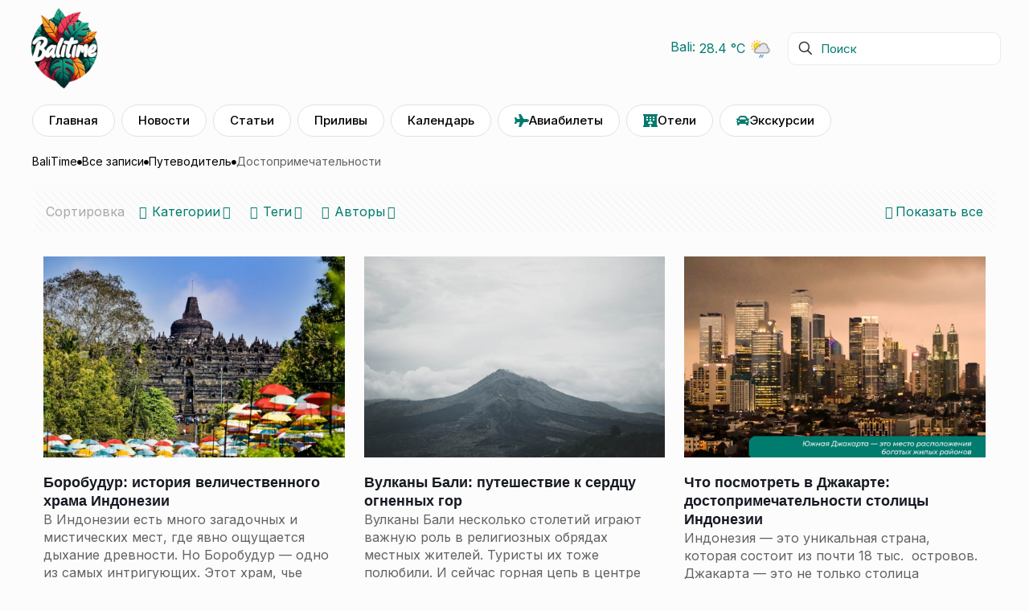

--- FILE ---
content_type: text/html; charset=UTF-8
request_url: https://balitime.info/putevoditel/dostoprimechatelnosti/
body_size: 29429
content:
<!DOCTYPE html><html lang="ru-RU" class="no-js " itemscope itemtype="https://schema.org/WebPage" ><head><meta charset="UTF-8" /><link rel="alternate" hreflang="ru-RU" href="https://balitime.info/putevoditel/dostoprimechatelnosti/"/><meta name='robots' content='index, follow, max-image-preview:large, max-snippet:-1, max-video-preview:-1' /><meta name="format-detection" content="telephone=no"><meta name="viewport" content="width=device-width, initial-scale=1, maximum-scale=1" /><link rel="shortcut icon" href="https://balitime.info/wp-content/themes/betheme/images/favicon.ico" type="image/x-icon" /><meta name="theme-color" content="#ffffff" media="(prefers-color-scheme: light)"><meta name="theme-color" content="#ffffff" media="(prefers-color-scheme: dark)"><style type='text/css'></style><title>Сайт про Бали для русскоговорящих: путеводители, советы и гайды - BaliTime</title><meta name="description" content="Узнайте о настоящем Бали! Будьте в курсе последних новостей, читайте истории экспатов и отзывы на различные услуги." /><link rel="canonical" href="https://balitime.info/" /><meta property="og:locale" content="ru_RU" /><meta property="og:type" content="website" /><meta property="og:title" content="Сайт про Бали для русскоговорящих: путеводители, советы и гайды - BaliTime" /><meta property="og:description" content="Узнайте о настоящем Бали! Будьте в курсе последних новостей, читайте истории экспатов и отзывы на различные услуги." /><meta property="og:url" content="https://balitime.info/" /><meta property="og:site_name" content="BaliTime" /><meta property="article:modified_time" content="2024-10-28T14:22:11+00:00" /><meta property="og:image" content="https://balitime.info/wp-content/uploads/2024/01/balitime.webp" /><meta property="og:image:width" content="1792" /><meta property="og:image:height" content="1024" /><meta property="og:image:type" content="image/webp" /><meta name="twitter:card" content="summary_large_image" /><meta name="twitter:title" content="Сайт про Бали для русскоговорящих: путеводители, советы и гайды - BaliTime" /><meta name="twitter:description" content="Узнайте о настоящем Бали! Будьте в курсе последних новостей, читайте истории экспатов и отзывы на различные услуги." /> <script type="application/ld+json" class="yoast-schema-graph">{"@context":"https://schema.org","@graph":[{"@type":"WebPage","@id":"https://balitime.info/","url":"https://balitime.info/","name":"Сайт про Бали для русскоговорящих: путеводители, советы и гайды - BaliTime","isPartOf":{"@id":"https://balitime.info/#website"},"primaryImageOfPage":{"@id":"https://balitime.info/#primaryimage"},"image":{"@id":"https://balitime.info/#primaryimage"},"thumbnailUrl":"https://balitime.info/wp-content/uploads/2024/02/6097b6166211e7f5439ac41b9da2fde6.jpg","datePublished":"2023-10-07T19:57:31+00:00","dateModified":"2024-10-28T14:22:11+00:00","description":"Узнайте о настоящем Бали! Будьте в курсе последних новостей, читайте истории экспатов и отзывы на различные услуги.","breadcrumb":{"@id":"https://balitime.info/#breadcrumb"},"inLanguage":"ru-RU","potentialAction":[{"@type":"ReadAction","target":["https://balitime.info/"]}]},{"@type":"ImageObject","inLanguage":"ru-RU","@id":"https://balitime.info/#primaryimage","url":"https://balitime.info/wp-content/uploads/2024/02/6097b6166211e7f5439ac41b9da2fde6.jpg","contentUrl":"https://balitime.info/wp-content/uploads/2024/02/6097b6166211e7f5439ac41b9da2fde6.jpg","width":1920,"height":1282},{"@type":"BreadcrumbList","@id":"https://balitime.info/#breadcrumb","itemListElement":[{"@type":"ListItem","position":1,"name":"Главная","item":"https://balitime.info/"},{"@type":"ListItem","position":2,"name":"Главная"}]},{"@type":"WebSite","@id":"https://balitime.info/#website","url":"https://balitime.info/","name":"Балитайм","description":"Сайт про Бали для русскоговорящих: путеводители, советы и гайды","publisher":{"@id":"https://balitime.info/#organization"},"potentialAction":[{"@type":"SearchAction","target":{"@type":"EntryPoint","urlTemplate":"https://balitime.info/?s={search_term_string}"},"query-input":{"@type":"PropertyValueSpecification","valueRequired":true,"valueName":"search_term_string"}}],"inLanguage":"ru-RU"},{"@type":"Organization","@id":"https://balitime.info/#organization","name":"Балитайм","url":"https://balitime.info/","logo":{"@type":"ImageObject","inLanguage":"ru-RU","@id":"https://balitime.info/#/schema/logo/image/","url":"","contentUrl":"","caption":"Балитайм"},"image":{"@id":"https://balitime.info/#/schema/logo/image/"}}]}</script> <link rel='dns-prefetch' href='//fonts.googleapis.com' /><link rel="alternate" type="application/rss+xml" title="BaliTime &raquo; Лента" href="https://balitime.info/feed/" /><link rel="alternate" type="application/rss+xml" title="BaliTime &raquo; Лента комментариев" href="https://balitime.info/comments/feed/" /><link rel="alternate" type="application/rss+xml" title="BaliTime &raquo; Лента рубрики Достопримечательности" href="https://balitime.info/putevoditel/dostoprimechatelnosti/feed/" /><link rel='stylesheet' id='wp-block-library-css' href='https://balitime.info/wp-includes/css/dist/block-library/style.min.css' type='text/css' media='all' /><style id='classic-theme-styles-inline-css' type='text/css'>/*! This file is auto-generated */
.wp-block-button__link{color:#fff;background-color:#32373c;border-radius:9999px;box-shadow:none;text-decoration:none;padding:calc(.667em + 2px) calc(1.333em + 2px);font-size:1.125em}.wp-block-file__button{background:#32373c;color:#fff;text-decoration:none}</style><style id='global-styles-inline-css' type='text/css'>:root{--wp--preset--aspect-ratio--square: 1;--wp--preset--aspect-ratio--4-3: 4/3;--wp--preset--aspect-ratio--3-4: 3/4;--wp--preset--aspect-ratio--3-2: 3/2;--wp--preset--aspect-ratio--2-3: 2/3;--wp--preset--aspect-ratio--16-9: 16/9;--wp--preset--aspect-ratio--9-16: 9/16;--wp--preset--color--black: #000000;--wp--preset--color--cyan-bluish-gray: #abb8c3;--wp--preset--color--white: #ffffff;--wp--preset--color--pale-pink: #f78da7;--wp--preset--color--vivid-red: #cf2e2e;--wp--preset--color--luminous-vivid-orange: #ff6900;--wp--preset--color--luminous-vivid-amber: #fcb900;--wp--preset--color--light-green-cyan: #7bdcb5;--wp--preset--color--vivid-green-cyan: #00d084;--wp--preset--color--pale-cyan-blue: #8ed1fc;--wp--preset--color--vivid-cyan-blue: #0693e3;--wp--preset--color--vivid-purple: #9b51e0;--wp--preset--gradient--vivid-cyan-blue-to-vivid-purple: linear-gradient(135deg,rgba(6,147,227,1) 0%,rgb(155,81,224) 100%);--wp--preset--gradient--light-green-cyan-to-vivid-green-cyan: linear-gradient(135deg,rgb(122,220,180) 0%,rgb(0,208,130) 100%);--wp--preset--gradient--luminous-vivid-amber-to-luminous-vivid-orange: linear-gradient(135deg,rgba(252,185,0,1) 0%,rgba(255,105,0,1) 100%);--wp--preset--gradient--luminous-vivid-orange-to-vivid-red: linear-gradient(135deg,rgba(255,105,0,1) 0%,rgb(207,46,46) 100%);--wp--preset--gradient--very-light-gray-to-cyan-bluish-gray: linear-gradient(135deg,rgb(238,238,238) 0%,rgb(169,184,195) 100%);--wp--preset--gradient--cool-to-warm-spectrum: linear-gradient(135deg,rgb(74,234,220) 0%,rgb(151,120,209) 20%,rgb(207,42,186) 40%,rgb(238,44,130) 60%,rgb(251,105,98) 80%,rgb(254,248,76) 100%);--wp--preset--gradient--blush-light-purple: linear-gradient(135deg,rgb(255,206,236) 0%,rgb(152,150,240) 100%);--wp--preset--gradient--blush-bordeaux: linear-gradient(135deg,rgb(254,205,165) 0%,rgb(254,45,45) 50%,rgb(107,0,62) 100%);--wp--preset--gradient--luminous-dusk: linear-gradient(135deg,rgb(255,203,112) 0%,rgb(199,81,192) 50%,rgb(65,88,208) 100%);--wp--preset--gradient--pale-ocean: linear-gradient(135deg,rgb(255,245,203) 0%,rgb(182,227,212) 50%,rgb(51,167,181) 100%);--wp--preset--gradient--electric-grass: linear-gradient(135deg,rgb(202,248,128) 0%,rgb(113,206,126) 100%);--wp--preset--gradient--midnight: linear-gradient(135deg,rgb(2,3,129) 0%,rgb(40,116,252) 100%);--wp--preset--font-size--small: 13px;--wp--preset--font-size--medium: 20px;--wp--preset--font-size--large: 36px;--wp--preset--font-size--x-large: 42px;--wp--preset--spacing--20: 0.44rem;--wp--preset--spacing--30: 0.67rem;--wp--preset--spacing--40: 1rem;--wp--preset--spacing--50: 1.5rem;--wp--preset--spacing--60: 2.25rem;--wp--preset--spacing--70: 3.38rem;--wp--preset--spacing--80: 5.06rem;--wp--preset--shadow--natural: 6px 6px 9px rgba(0, 0, 0, 0.2);--wp--preset--shadow--deep: 12px 12px 50px rgba(0, 0, 0, 0.4);--wp--preset--shadow--sharp: 6px 6px 0px rgba(0, 0, 0, 0.2);--wp--preset--shadow--outlined: 6px 6px 0px -3px rgba(255, 255, 255, 1), 6px 6px rgba(0, 0, 0, 1);--wp--preset--shadow--crisp: 6px 6px 0px rgba(0, 0, 0, 1);}:where(.is-layout-flex){gap: 0.5em;}:where(.is-layout-grid){gap: 0.5em;}body .is-layout-flex{display: flex;}.is-layout-flex{flex-wrap: wrap;align-items: center;}.is-layout-flex > :is(*, div){margin: 0;}body .is-layout-grid{display: grid;}.is-layout-grid > :is(*, div){margin: 0;}:where(.wp-block-columns.is-layout-flex){gap: 2em;}:where(.wp-block-columns.is-layout-grid){gap: 2em;}:where(.wp-block-post-template.is-layout-flex){gap: 1.25em;}:where(.wp-block-post-template.is-layout-grid){gap: 1.25em;}.has-black-color{color: var(--wp--preset--color--black) !important;}.has-cyan-bluish-gray-color{color: var(--wp--preset--color--cyan-bluish-gray) !important;}.has-white-color{color: var(--wp--preset--color--white) !important;}.has-pale-pink-color{color: var(--wp--preset--color--pale-pink) !important;}.has-vivid-red-color{color: var(--wp--preset--color--vivid-red) !important;}.has-luminous-vivid-orange-color{color: var(--wp--preset--color--luminous-vivid-orange) !important;}.has-luminous-vivid-amber-color{color: var(--wp--preset--color--luminous-vivid-amber) !important;}.has-light-green-cyan-color{color: var(--wp--preset--color--light-green-cyan) !important;}.has-vivid-green-cyan-color{color: var(--wp--preset--color--vivid-green-cyan) !important;}.has-pale-cyan-blue-color{color: var(--wp--preset--color--pale-cyan-blue) !important;}.has-vivid-cyan-blue-color{color: var(--wp--preset--color--vivid-cyan-blue) !important;}.has-vivid-purple-color{color: var(--wp--preset--color--vivid-purple) !important;}.has-black-background-color{background-color: var(--wp--preset--color--black) !important;}.has-cyan-bluish-gray-background-color{background-color: var(--wp--preset--color--cyan-bluish-gray) !important;}.has-white-background-color{background-color: var(--wp--preset--color--white) !important;}.has-pale-pink-background-color{background-color: var(--wp--preset--color--pale-pink) !important;}.has-vivid-red-background-color{background-color: var(--wp--preset--color--vivid-red) !important;}.has-luminous-vivid-orange-background-color{background-color: var(--wp--preset--color--luminous-vivid-orange) !important;}.has-luminous-vivid-amber-background-color{background-color: var(--wp--preset--color--luminous-vivid-amber) !important;}.has-light-green-cyan-background-color{background-color: var(--wp--preset--color--light-green-cyan) !important;}.has-vivid-green-cyan-background-color{background-color: var(--wp--preset--color--vivid-green-cyan) !important;}.has-pale-cyan-blue-background-color{background-color: var(--wp--preset--color--pale-cyan-blue) !important;}.has-vivid-cyan-blue-background-color{background-color: var(--wp--preset--color--vivid-cyan-blue) !important;}.has-vivid-purple-background-color{background-color: var(--wp--preset--color--vivid-purple) !important;}.has-black-border-color{border-color: var(--wp--preset--color--black) !important;}.has-cyan-bluish-gray-border-color{border-color: var(--wp--preset--color--cyan-bluish-gray) !important;}.has-white-border-color{border-color: var(--wp--preset--color--white) !important;}.has-pale-pink-border-color{border-color: var(--wp--preset--color--pale-pink) !important;}.has-vivid-red-border-color{border-color: var(--wp--preset--color--vivid-red) !important;}.has-luminous-vivid-orange-border-color{border-color: var(--wp--preset--color--luminous-vivid-orange) !important;}.has-luminous-vivid-amber-border-color{border-color: var(--wp--preset--color--luminous-vivid-amber) !important;}.has-light-green-cyan-border-color{border-color: var(--wp--preset--color--light-green-cyan) !important;}.has-vivid-green-cyan-border-color{border-color: var(--wp--preset--color--vivid-green-cyan) !important;}.has-pale-cyan-blue-border-color{border-color: var(--wp--preset--color--pale-cyan-blue) !important;}.has-vivid-cyan-blue-border-color{border-color: var(--wp--preset--color--vivid-cyan-blue) !important;}.has-vivid-purple-border-color{border-color: var(--wp--preset--color--vivid-purple) !important;}.has-vivid-cyan-blue-to-vivid-purple-gradient-background{background: var(--wp--preset--gradient--vivid-cyan-blue-to-vivid-purple) !important;}.has-light-green-cyan-to-vivid-green-cyan-gradient-background{background: var(--wp--preset--gradient--light-green-cyan-to-vivid-green-cyan) !important;}.has-luminous-vivid-amber-to-luminous-vivid-orange-gradient-background{background: var(--wp--preset--gradient--luminous-vivid-amber-to-luminous-vivid-orange) !important;}.has-luminous-vivid-orange-to-vivid-red-gradient-background{background: var(--wp--preset--gradient--luminous-vivid-orange-to-vivid-red) !important;}.has-very-light-gray-to-cyan-bluish-gray-gradient-background{background: var(--wp--preset--gradient--very-light-gray-to-cyan-bluish-gray) !important;}.has-cool-to-warm-spectrum-gradient-background{background: var(--wp--preset--gradient--cool-to-warm-spectrum) !important;}.has-blush-light-purple-gradient-background{background: var(--wp--preset--gradient--blush-light-purple) !important;}.has-blush-bordeaux-gradient-background{background: var(--wp--preset--gradient--blush-bordeaux) !important;}.has-luminous-dusk-gradient-background{background: var(--wp--preset--gradient--luminous-dusk) !important;}.has-pale-ocean-gradient-background{background: var(--wp--preset--gradient--pale-ocean) !important;}.has-electric-grass-gradient-background{background: var(--wp--preset--gradient--electric-grass) !important;}.has-midnight-gradient-background{background: var(--wp--preset--gradient--midnight) !important;}.has-small-font-size{font-size: var(--wp--preset--font-size--small) !important;}.has-medium-font-size{font-size: var(--wp--preset--font-size--medium) !important;}.has-large-font-size{font-size: var(--wp--preset--font-size--large) !important;}.has-x-large-font-size{font-size: var(--wp--preset--font-size--x-large) !important;}
:where(.wp-block-post-template.is-layout-flex){gap: 1.25em;}:where(.wp-block-post-template.is-layout-grid){gap: 1.25em;}
:where(.wp-block-columns.is-layout-flex){gap: 2em;}:where(.wp-block-columns.is-layout-grid){gap: 2em;}
:root :where(.wp-block-pullquote){font-size: 1.5em;line-height: 1.6;}</style><link rel='stylesheet' id='contact-form-7-css' href='https://balitime.info/wp-content/cache/wmac/css/wmac_single_3fd2afa98866679439097f4ab102fe0a.css' type='text/css' media='all' /><link rel='stylesheet' id='dashicons-css' href='https://balitime.info/wp-includes/css/dashicons.min.css' type='text/css' media='all' /><link rel='stylesheet' id='post-views-counter-frontend-css' href='https://balitime.info/wp-content/plugins/post-views-counter/css/frontend.min.css' type='text/css' media='all' /><link rel='stylesheet' id='mfn-be-css' href='https://balitime.info/wp-content/cache/wmac/css/wmac_single_d2745bdb00556f6bf9e1d04ac8aaca39.css' type='text/css' media='all' /><link rel='stylesheet' id='mfn-animations-css' href='https://balitime.info/wp-content/themes/betheme/assets/animations/animations.min.css' type='text/css' media='all' /><link rel='stylesheet' id='mfn-jplayer-css' href='https://balitime.info/wp-content/themes/betheme/assets/jplayer/css/jplayer.blue.monday.min.css' type='text/css' media='all' /><link rel='stylesheet' id='mfn-responsive-css' href='https://balitime.info/wp-content/cache/wmac/css/wmac_single_b7dd4b34b9fcfb7a426ce72f9e98b8d1.css' type='text/css' media='all' /><link rel='stylesheet' id='heateor_sss_frontend_css-css' href='https://balitime.info/wp-content/cache/wmac/css/wmac_single_d462ea6d23cd572babe6f0165137fb5c.css' type='text/css' media='all' /><style id='heateor_sss_frontend_css-inline-css' type='text/css'>.heateor_sss_button_instagram span.heateor_sss_svg,a.heateor_sss_instagram span.heateor_sss_svg{background:radial-gradient(circle at 30% 107%,#fdf497 0,#fdf497 5%,#fd5949 45%,#d6249f 60%,#285aeb 90%)}.heateor_sss_horizontal_sharing .heateor_sss_svg,.heateor_sss_standard_follow_icons_container .heateor_sss_svg{color:#fff;border-width:0px;border-style:solid;border-color:transparent}.heateor_sss_horizontal_sharing .heateorSssTCBackground{color:#666}.heateor_sss_horizontal_sharing span.heateor_sss_svg:hover,.heateor_sss_standard_follow_icons_container span.heateor_sss_svg:hover{border-color:transparent;}.heateor_sss_vertical_sharing span.heateor_sss_svg,.heateor_sss_floating_follow_icons_container span.heateor_sss_svg{color:#fff;border-width:0px;border-style:solid;border-color:transparent;}.heateor_sss_vertical_sharing .heateorSssTCBackground{color:#666;}.heateor_sss_vertical_sharing span.heateor_sss_svg:hover,.heateor_sss_floating_follow_icons_container span.heateor_sss_svg:hover{border-color:transparent;}@media screen and (max-width:783px) {.heateor_sss_vertical_sharing{display:none!important}}</style><style id='mfn-dynamic-inline-css' type='text/css'>html{background-color:#FCFCFC}#Wrapper,#Content,.mfn-popup .mfn-popup-content,.mfn-off-canvas-sidebar .mfn-off-canvas-content-wrapper,.mfn-cart-holder,.mfn-header-login,#Top_bar .search_wrapper,#Top_bar .top_bar_right .mfn-live-search-box,.column_livesearch .mfn-live-search-wrapper,.column_livesearch .mfn-live-search-box{background-color:#FCFCFC}.layout-boxed.mfn-bebuilder-header.mfn-ui #Wrapper .mfn-only-sample-content{background-color:#FCFCFC}body:not(.template-slider) #Header{min-height:250px}body.header-below:not(.template-slider) #Header{padding-top:250px}#Footer .widgets_wrapper{padding:70px 0}.has-search-overlay.search-overlay-opened #search-overlay{background-color:rgba(0,0,0,0.6)}.elementor-page.elementor-default #Content .the_content .section_wrapper{max-width:100%}.elementor-page.elementor-default #Content .section.the_content{width:100%}.elementor-page.elementor-default #Content .section_wrapper .the_content_wrapper{margin-left:0;margin-right:0;width:100%}body,span.date_label,.timeline_items li h3 span,input[type="date"],input[type="text"],input[type="password"],input[type="tel"],input[type="email"],input[type="url"],textarea,select,.offer_li .title h3,.mfn-menu-item-megamenu{font-family:"Inter",-apple-system,BlinkMacSystemFont,"Segoe UI",Roboto,Oxygen-Sans,Ubuntu,Cantarell,"Helvetica Neue",sans-serif}#menu > ul > li > a,#overlay-menu ul li a{font-family:"Onest",-apple-system,BlinkMacSystemFont,"Segoe UI",Roboto,Oxygen-Sans,Ubuntu,Cantarell,"Helvetica Neue",sans-serif}#Subheader .title{font-family:"Montserrat",-apple-system,BlinkMacSystemFont,"Segoe UI",Roboto,Oxygen-Sans,Ubuntu,Cantarell,"Helvetica Neue",sans-serif}h1,h2,h3,h4,.text-logo #logo{font-family:"Montserrat",-apple-system,BlinkMacSystemFont,"Segoe UI",Roboto,Oxygen-Sans,Ubuntu,Cantarell,"Helvetica Neue",sans-serif}h5,h6{font-family:"Montserrat",-apple-system,BlinkMacSystemFont,"Segoe UI",Roboto,Oxygen-Sans,Ubuntu,Cantarell,"Helvetica Neue",sans-serif}blockquote{font-family:"Inter",-apple-system,BlinkMacSystemFont,"Segoe UI",Roboto,Oxygen-Sans,Ubuntu,Cantarell,"Helvetica Neue",sans-serif}.chart_box .chart .num,.counter .desc_wrapper .number-wrapper,.how_it_works .image .number,.pricing-box .plan-header .price,.quick_fact .number-wrapper,.woocommerce .product div.entry-summary .price{font-family:"Onest",-apple-system,BlinkMacSystemFont,"Segoe UI",Roboto,Oxygen-Sans,Ubuntu,Cantarell,"Helvetica Neue",sans-serif}body,.mfn-menu-item-megamenu{font-size:16px;line-height:22px;font-weight:400;letter-spacing:0px}.big{font-size:18px;line-height:24px;font-weight:400;letter-spacing:0px}#menu > ul > li > a,#overlay-menu ul li a{font-size:15px;font-weight:500;letter-spacing:0px}#overlay-menu ul li a{line-height:22.5px}#Subheader .title{font-size:32px;line-height:39px;font-weight:400;letter-spacing:0px}h1,.text-logo #logo{font-size:50px;line-height:60px;font-weight:500;letter-spacing:0px}h2{font-size:40px;line-height:50px;font-weight:500;letter-spacing:0px}h3,.woocommerce ul.products li.product h3,.woocommerce #customer_login h2{font-size:30px;line-height:40px;font-weight:400;letter-spacing:0px}h4,.woocommerce .woocommerce-order-details__title,.woocommerce .wc-bacs-bank-details-heading,.woocommerce .woocommerce-customer-details h2{font-size:20px;line-height:30px;font-weight:600;letter-spacing:0px}h5{font-size:18px;line-height:30px;font-weight:400;letter-spacing:0px}h6{font-size:15px;line-height:26px;font-weight:700;letter-spacing:0px}#Intro .intro-title{font-size:28px;line-height:34px;font-weight:400;letter-spacing:0px}@media only screen and (min-width:768px) and (max-width:959px){body,.mfn-menu-item-megamenu{font-size:14px;line-height:19px;font-weight:400;letter-spacing:0px}.big{font-size:15px;line-height:20px;font-weight:400;letter-spacing:0px}#menu > ul > li > a,#overlay-menu ul li a{font-size:13px;font-weight:500;letter-spacing:0px}#overlay-menu ul li a{line-height:19.5px}#Subheader .title{font-size:27px;line-height:33px;font-weight:400;letter-spacing:0px}h1,.text-logo #logo{font-size:43px;line-height:51px;font-weight:500;letter-spacing:0px}h2{font-size:34px;line-height:43px;font-weight:500;letter-spacing:0px}h3,.woocommerce ul.products li.product h3,.woocommerce #customer_login h2{font-size:26px;line-height:34px;font-weight:400;letter-spacing:0px}h4,.woocommerce .woocommerce-order-details__title,.woocommerce .wc-bacs-bank-details-heading,.woocommerce .woocommerce-customer-details h2{font-size:17px;line-height:26px;font-weight:600;letter-spacing:0px}h5{font-size:15px;line-height:26px;font-weight:400;letter-spacing:0px}h6{font-size:13px;line-height:22px;font-weight:700;letter-spacing:0px}#Intro .intro-title{font-size:24px;line-height:29px;font-weight:400;letter-spacing:0px}blockquote{font-size:15px}.chart_box .chart .num{font-size:45px;line-height:45px}.counter .desc_wrapper .number-wrapper{font-size:45px;line-height:45px}.counter .desc_wrapper .title{font-size:14px;line-height:18px}.faq .question .title{font-size:14px}.fancy_heading .title{font-size:38px;line-height:38px}.offer .offer_li .desc_wrapper .title h3{font-size:32px;line-height:32px}.offer_thumb_ul li.offer_thumb_li .desc_wrapper .title h3{font-size:32px;line-height:32px}.pricing-box .plan-header h2{font-size:27px;line-height:27px}.pricing-box .plan-header .price > span{font-size:40px;line-height:40px}.pricing-box .plan-header .price sup.currency{font-size:18px;line-height:18px}.pricing-box .plan-header .price sup.period{font-size:14px;line-height:14px}.quick_fact .number-wrapper{font-size:80px;line-height:80px}.trailer_box .desc h2{font-size:27px;line-height:27px}.widget > h3{font-size:17px;line-height:20px}}@media only screen and (min-width:480px) and (max-width:767px){body,.mfn-menu-item-megamenu{font-size:13px;line-height:19px;font-weight:400;letter-spacing:0px}.big{font-size:14px;line-height:19px;font-weight:400;letter-spacing:0px}#menu > ul > li > a,#overlay-menu ul li a{font-size:13px;font-weight:500;letter-spacing:0px}#overlay-menu ul li a{line-height:19.5px}#Subheader .title{font-size:24px;line-height:29px;font-weight:400;letter-spacing:0px}h1,.text-logo #logo{font-size:38px;line-height:45px;font-weight:500;letter-spacing:0px}h2{font-size:30px;line-height:38px;font-weight:500;letter-spacing:0px}h3,.woocommerce ul.products li.product h3,.woocommerce #customer_login h2{font-size:23px;line-height:30px;font-weight:400;letter-spacing:0px}h4,.woocommerce .woocommerce-order-details__title,.woocommerce .wc-bacs-bank-details-heading,.woocommerce .woocommerce-customer-details h2{font-size:15px;line-height:23px;font-weight:600;letter-spacing:0px}h5{font-size:14px;line-height:23px;font-weight:400;letter-spacing:0px}h6{font-size:13px;line-height:20px;font-weight:700;letter-spacing:0px}#Intro .intro-title{font-size:21px;line-height:26px;font-weight:400;letter-spacing:0px}blockquote{font-size:14px}.chart_box .chart .num{font-size:40px;line-height:40px}.counter .desc_wrapper .number-wrapper{font-size:40px;line-height:40px}.counter .desc_wrapper .title{font-size:13px;line-height:16px}.faq .question .title{font-size:13px}.fancy_heading .title{font-size:34px;line-height:34px}.offer .offer_li .desc_wrapper .title h3{font-size:28px;line-height:28px}.offer_thumb_ul li.offer_thumb_li .desc_wrapper .title h3{font-size:28px;line-height:28px}.pricing-box .plan-header h2{font-size:24px;line-height:24px}.pricing-box .plan-header .price > span{font-size:34px;line-height:34px}.pricing-box .plan-header .price sup.currency{font-size:16px;line-height:16px}.pricing-box .plan-header .price sup.period{font-size:13px;line-height:13px}.quick_fact .number-wrapper{font-size:70px;line-height:70px}.trailer_box .desc h2{font-size:24px;line-height:24px}.widget > h3{font-size:16px;line-height:19px}}@media only screen and (max-width:479px){body,.mfn-menu-item-megamenu{font-size:13px;line-height:19px;font-weight:400;letter-spacing:0px}.big{font-size:13px;line-height:19px;font-weight:400;letter-spacing:0px}#menu > ul > li > a,#overlay-menu ul li a{font-size:13px;font-weight:500;letter-spacing:0px}#overlay-menu ul li a{line-height:19.5px}#Subheader .title{font-size:19px;line-height:23px;font-weight:400;letter-spacing:0px}h1,.text-logo #logo{font-size:30px;line-height:36px;font-weight:500;letter-spacing:0px}h2{font-size:24px;line-height:30px;font-weight:500;letter-spacing:0px}h3,.woocommerce ul.products li.product h3,.woocommerce #customer_login h2{font-size:18px;line-height:24px;font-weight:400;letter-spacing:0px}h4,.woocommerce .woocommerce-order-details__title,.woocommerce .wc-bacs-bank-details-heading,.woocommerce .woocommerce-customer-details h2{font-size:13px;line-height:19px;font-weight:600;letter-spacing:0px}h5{font-size:13px;line-height:19px;font-weight:400;letter-spacing:0px}h6{font-size:13px;line-height:19px;font-weight:700;letter-spacing:0px}#Intro .intro-title{font-size:17px;line-height:20px;font-weight:400;letter-spacing:0px}blockquote{font-size:13px}.chart_box .chart .num{font-size:35px;line-height:35px}.counter .desc_wrapper .number-wrapper{font-size:35px;line-height:35px}.counter .desc_wrapper .title{font-size:13px;line-height:26px}.faq .question .title{font-size:13px}.fancy_heading .title{font-size:30px;line-height:30px}.offer .offer_li .desc_wrapper .title h3{font-size:26px;line-height:26px}.offer_thumb_ul li.offer_thumb_li .desc_wrapper .title h3{font-size:26px;line-height:26px}.pricing-box .plan-header h2{font-size:21px;line-height:21px}.pricing-box .plan-header .price > span{font-size:32px;line-height:32px}.pricing-box .plan-header .price sup.currency{font-size:14px;line-height:14px}.pricing-box .plan-header .price sup.period{font-size:13px;line-height:13px}.quick_fact .number-wrapper{font-size:60px;line-height:60px}.trailer_box .desc h2{font-size:21px;line-height:21px}.widget > h3{font-size:15px;line-height:18px}}.with_aside .sidebar.columns{width:23%}.with_aside .sections_group{width:77%}.aside_both .sidebar.columns{width:18%}.aside_both .sidebar.sidebar-1{margin-left:-82%}.aside_both .sections_group{width:64%;margin-left:18%}@media only screen and (min-width:1240px){#Wrapper,.with_aside .content_wrapper{max-width:1240px}body.layout-boxed.mfn-header-scrolled .mfn-header-tmpl.mfn-sticky-layout-width{max-width:1240px;left:0;right:0;margin-left:auto;margin-right:auto}body.layout-boxed:not(.mfn-header-scrolled) .mfn-header-tmpl.mfn-header-layout-width,body.layout-boxed .mfn-header-tmpl.mfn-header-layout-width:not(.mfn-hasSticky){max-width:1240px;left:0;right:0;margin-left:auto;margin-right:auto}body.layout-boxed.mfn-bebuilder-header.mfn-ui .mfn-only-sample-content{max-width:1240px;margin-left:auto;margin-right:auto}.section_wrapper,.container{max-width:1220px}.layout-boxed.header-boxed #Top_bar.is-sticky{max-width:1240px}}@media only screen and (max-width:767px){#Wrapper{max-width:calc(100% - 67px)}.content_wrapper .section_wrapper,.container,.four.columns .widget-area{max-width:770px !important;padding-left:33px;padding-right:33px}}body{--mfn-button-font-family:"Inter";--mfn-button-font-size:15px;--mfn-button-font-weight:400;--mfn-button-font-style:inherit;--mfn-button-letter-spacing:0px;--mfn-button-padding:16px 20px 16px 20px;--mfn-button-border-width:0;--mfn-button-border-radius:5px 5px 5px 5px;--mfn-button-gap:10px;--mfn-button-transition:0.2s;--mfn-button-color:#007c6e;--mfn-button-color-hover:#007c6e;--mfn-button-bg:#e8f1ef;--mfn-button-bg-hover:#e8f1ef;--mfn-button-border-color:transparent;--mfn-button-border-color-hover:transparent;--mfn-button-icon-color:#007c6e;--mfn-button-icon-color-hover:#007c6e;--mfn-button-box-shadow:unset;--mfn-button-theme-color:#ffffff;--mfn-button-theme-color-hover:#ffffff;--mfn-button-theme-bg:#ed7632;--mfn-button-theme-bg-hover:#ed7632;--mfn-button-theme-border-color:transparent;--mfn-button-theme-border-color-hover:transparent;--mfn-button-theme-icon-color:#ffffff;--mfn-button-theme-icon-color-hover:#ffffff;--mfn-button-theme-box-shadow:unset;--mfn-button-shop-color:#007c6e;--mfn-button-shop-color-hover:#007c6e;--mfn-button-shop-bg:#e8f1ef;--mfn-button-shop-bg-hover:#e8f1ef;--mfn-button-shop-border-color:transparent;--mfn-button-shop-border-color-hover:transparent;--mfn-button-shop-icon-color:#626262;--mfn-button-shop-icon-color-hover:#626262;--mfn-button-shop-box-shadow:unset;--mfn-button-action-color:#ffffff;--mfn-button-action-color-hover:#ffffff;--mfn-button-action-bg:#0089f7;--mfn-button-action-bg-hover:#007cea;--mfn-button-action-border-color:transparent;--mfn-button-action-border-color-hover:transparent;--mfn-button-action-icon-color:#626262;--mfn-button-action-icon-color-hover:#626262;--mfn-button-action-box-shadow:unset}@media only screen and (max-width:959px){body{}}@media only screen and (max-width:768px){body{}}#Top_bar #logo,.header-fixed #Top_bar #logo,.header-plain #Top_bar #logo,.header-transparent #Top_bar #logo{height:60px;line-height:60px;padding:15px 0}.logo-overflow #Top_bar:not(.is-sticky) .logo{height:90px}#Top_bar .menu > li > a{padding:15px 0}.menu-highlight:not(.header-creative) #Top_bar .menu > li > a{margin:20px 0}.header-plain:not(.menu-highlight) #Top_bar .menu > li > a span:not(.description){line-height:90px}.header-fixed #Top_bar .menu > li > a{padding:30px 0}@media only screen and (max-width:767px){.mobile-header-mini #Top_bar #logo{height:50px!important;line-height:50px!important;margin:5px 0}}#Top_bar #logo img.svg{width:100px}.image_frame,.wp-caption{border-width:0px}.alert{border-radius:0px}#Top_bar .top_bar_right .top-bar-right-input input{width:200px}.mfn-live-search-box .mfn-live-search-list{max-height:300px}#Side_slide{right:-250px;width:250px}#Side_slide.left{left:-250px}.blog-teaser li .desc-wrapper .desc{background-position-y:-1px}.mfn-free-delivery-info{--mfn-free-delivery-bar:#007c6e;--mfn-free-delivery-bg:rgba(0,0,0,0.1);--mfn-free-delivery-achieved:#007c6e}@media only screen and ( max-width:767px ){}@media only screen and (min-width:1240px){body:not(.header-simple) #Top_bar #menu{display:block!important}.tr-menu #Top_bar #menu{background:none!important}#Top_bar .menu > li > ul.mfn-megamenu > li{float:left}#Top_bar .menu > li > ul.mfn-megamenu > li.mfn-megamenu-cols-1{width:100%}#Top_bar .menu > li > ul.mfn-megamenu > li.mfn-megamenu-cols-2{width:50%}#Top_bar .menu > li > ul.mfn-megamenu > li.mfn-megamenu-cols-3{width:33.33%}#Top_bar .menu > li > ul.mfn-megamenu > li.mfn-megamenu-cols-4{width:25%}#Top_bar .menu > li > ul.mfn-megamenu > li.mfn-megamenu-cols-5{width:20%}#Top_bar .menu > li > ul.mfn-megamenu > li.mfn-megamenu-cols-6{width:16.66%}#Top_bar .menu > li > ul.mfn-megamenu > li > ul{display:block!important;position:inherit;left:auto;top:auto;border-width:0 1px 0 0}#Top_bar .menu > li > ul.mfn-megamenu > li:last-child > ul{border:0}#Top_bar .menu > li > ul.mfn-megamenu > li > ul li{width:auto}#Top_bar .menu > li > ul.mfn-megamenu a.mfn-megamenu-title{text-transform:uppercase;font-weight:400;background:none}#Top_bar .menu > li > ul.mfn-megamenu a .menu-arrow{display:none}.menuo-right #Top_bar .menu > li > ul.mfn-megamenu{left:0;width:98%!important;margin:0 1%;padding:20px 0}.menuo-right #Top_bar .menu > li > ul.mfn-megamenu-bg{box-sizing:border-box}#Top_bar .menu > li > ul.mfn-megamenu-bg{padding:20px 166px 20px 20px;background-repeat:no-repeat;background-position:right bottom}.rtl #Top_bar .menu > li > ul.mfn-megamenu-bg{padding-left:166px;padding-right:20px;background-position:left bottom}#Top_bar .menu > li > ul.mfn-megamenu-bg > li{background:none}#Top_bar .menu > li > ul.mfn-megamenu-bg > li a{border:none}#Top_bar .menu > li > ul.mfn-megamenu-bg > li > ul{background:none!important;-webkit-box-shadow:0 0 0 0;-moz-box-shadow:0 0 0 0;box-shadow:0 0 0 0}.mm-vertical #Top_bar .container{position:relative}.mm-vertical #Top_bar .top_bar_left{position:static}.mm-vertical #Top_bar .menu > li ul{box-shadow:0 0 0 0 transparent!important;background-image:none}.mm-vertical #Top_bar .menu > li > ul.mfn-megamenu{padding:20px 0}.mm-vertical.header-plain #Top_bar .menu > li > ul.mfn-megamenu{width:100%!important;margin:0}.mm-vertical #Top_bar .menu > li > ul.mfn-megamenu > li{display:table-cell;float:none!important;width:10%;padding:0 15px;border-right:1px solid rgba(0,0,0,0.05)}.mm-vertical #Top_bar .menu > li > ul.mfn-megamenu > li:last-child{border-right-width:0}.mm-vertical #Top_bar .menu > li > ul.mfn-megamenu > li.hide-border{border-right-width:0}.mm-vertical #Top_bar .menu > li > ul.mfn-megamenu > li a{border-bottom-width:0;padding:9px 15px;line-height:120%}.mm-vertical #Top_bar .menu > li > ul.mfn-megamenu a.mfn-megamenu-title{font-weight:700}.rtl .mm-vertical #Top_bar .menu > li > ul.mfn-megamenu > li:first-child{border-right-width:0}.rtl .mm-vertical #Top_bar .menu > li > ul.mfn-megamenu > li:last-child{border-right-width:1px}body.header-shop #Top_bar #menu{display:flex!important;background-color:transparent}.header-shop #Top_bar.is-sticky .top_bar_row_second{display:none}.header-plain:not(.menuo-right) #Header .top_bar_left{width:auto!important}.header-stack.header-center #Top_bar #menu{display:inline-block!important}.header-simple #Top_bar #menu{display:none;height:auto;width:300px;bottom:auto;top:100%;right:1px;position:absolute;margin:0}.header-simple #Header a.responsive-menu-toggle{display:block;right:10px}.header-simple #Top_bar #menu > ul{width:100%;float:left}.header-simple #Top_bar #menu ul li{width:100%;padding-bottom:0;border-right:0;position:relative}.header-simple #Top_bar #menu ul li a{padding:0 20px;margin:0;display:block;height:auto;line-height:normal;border:none}.header-simple #Top_bar #menu ul li a:not(.menu-toggle):after{display:none}.header-simple #Top_bar #menu ul li a span{border:none;line-height:44px;display:inline;padding:0}.header-simple #Top_bar #menu ul li.submenu .menu-toggle{display:block;position:absolute;right:0;top:0;width:44px;height:44px;line-height:44px;font-size:30px;font-weight:300;text-align:center;cursor:pointer;color:#444;opacity:0.33;transform:unset}.header-simple #Top_bar #menu ul li.submenu .menu-toggle:after{content:"+";position:static}.header-simple #Top_bar #menu ul li.hover > .menu-toggle:after{content:"-"}.header-simple #Top_bar #menu ul li.hover a{border-bottom:0}.header-simple #Top_bar #menu ul.mfn-megamenu li .menu-toggle{display:none}.header-simple #Top_bar #menu ul li ul{position:relative!important;left:0!important;top:0;padding:0;margin:0!important;width:auto!important;background-image:none}.header-simple #Top_bar #menu ul li ul li{width:100%!important;display:block;padding:0}.header-simple #Top_bar #menu ul li ul li a{padding:0 20px 0 30px}.header-simple #Top_bar #menu ul li ul li a .menu-arrow{display:none}.header-simple #Top_bar #menu ul li ul li a span{padding:0}.header-simple #Top_bar #menu ul li ul li a span:after{display:none!important}.header-simple #Top_bar .menu > li > ul.mfn-megamenu a.mfn-megamenu-title{text-transform:uppercase;font-weight:400}.header-simple #Top_bar .menu > li > ul.mfn-megamenu > li > ul{display:block!important;position:inherit;left:auto;top:auto}.header-simple #Top_bar #menu ul li ul li ul{border-left:0!important;padding:0;top:0}.header-simple #Top_bar #menu ul li ul li ul li a{padding:0 20px 0 40px}.rtl.header-simple #Top_bar #menu{left:1px;right:auto}.rtl.header-simple #Top_bar a.responsive-menu-toggle{left:10px;right:auto}.rtl.header-simple #Top_bar #menu ul li.submenu .menu-toggle{left:0;right:auto}.rtl.header-simple #Top_bar #menu ul li ul{left:auto!important;right:0!important}.rtl.header-simple #Top_bar #menu ul li ul li a{padding:0 30px 0 20px}.rtl.header-simple #Top_bar #menu ul li ul li ul li a{padding:0 40px 0 20px}.menu-highlight #Top_bar .menu > li{margin:0 2px}.menu-highlight:not(.header-creative) #Top_bar .menu > li > a{padding:0;-webkit-border-radius:5px;border-radius:5px}.menu-highlight #Top_bar .menu > li > a:after{display:none}.menu-highlight #Top_bar .menu > li > a span:not(.description){line-height:50px}.menu-highlight #Top_bar .menu > li > a span.description{display:none}.menu-highlight.header-stack #Top_bar .menu > li > a{margin:10px 0!important}.menu-highlight.header-stack #Top_bar .menu > li > a span:not(.description){line-height:40px}.menu-highlight.header-simple #Top_bar #menu ul li,.menu-highlight.header-creative #Top_bar #menu ul li{margin:0}.menu-highlight.header-simple #Top_bar #menu ul li > a,.menu-highlight.header-creative #Top_bar #menu ul li > a{-webkit-border-radius:0;border-radius:0}.menu-highlight:not(.header-fixed):not(.header-simple) #Top_bar.is-sticky .menu > li > a{margin:10px 0!important;padding:5px 0!important}.menu-highlight:not(.header-fixed):not(.header-simple) #Top_bar.is-sticky .menu > li > a span{line-height:30px!important}.header-modern.menu-highlight.menuo-right .menu_wrapper{margin-right:20px}.menu-line-below #Top_bar .menu > li > a:not(.menu-toggle):after{top:auto;bottom:-4px}.menu-line-below #Top_bar.is-sticky .menu > li > a:not(.menu-toggle):after{top:auto;bottom:-4px}.menu-line-below-80 #Top_bar:not(.is-sticky) .menu > li > a:not(.menu-toggle):after{height:4px;left:10%;top:50%;margin-top:20px;width:80%}.menu-line-below-80-1 #Top_bar:not(.is-sticky) .menu > li > a:not(.menu-toggle):after{height:1px;left:10%;top:50%;margin-top:20px;width:80%}.menu-link-color #Top_bar .menu > li > a:not(.menu-toggle):after{display:none!important}.menu-arrow-top #Top_bar .menu > li > a:after{background:none repeat scroll 0 0 rgba(0,0,0,0)!important;border-color:#ccc transparent transparent;border-style:solid;border-width:7px 7px 0;display:block;height:0;left:50%;margin-left:-7px;top:0!important;width:0}.menu-arrow-top #Top_bar.is-sticky .menu > li > a:after{top:0!important}.menu-arrow-bottom #Top_bar .menu > li > a:after{background:none!important;border-color:transparent transparent #ccc;border-style:solid;border-width:0 7px 7px;display:block;height:0;left:50%;margin-left:-7px;top:auto;bottom:0;width:0}.menu-arrow-bottom #Top_bar.is-sticky .menu > li > a:after{top:auto;bottom:0}.menuo-no-borders #Top_bar .menu > li > a span{border-width:0!important}.menuo-no-borders #Header_creative #Top_bar .menu > li > a span{border-bottom-width:0}.menuo-no-borders.header-plain #Top_bar a#header_cart,.menuo-no-borders.header-plain #Top_bar a#search_button,.menuo-no-borders.header-plain #Top_bar .wpml-languages,.menuo-no-borders.header-plain #Top_bar a.action_button{border-width:0}.menuo-right #Top_bar .menu_wrapper{float:right}.menuo-right.header-stack:not(.header-center) #Top_bar .menu_wrapper{margin-right:150px}body.header-creative{padding-left:50px}body.header-creative.header-open{padding-left:250px}body.error404,body.under-construction,body.elementor-maintenance-mode,body.template-blank,body.under-construction.header-rtl.header-creative.header-open{padding-left:0!important;padding-right:0!important}.header-creative.footer-fixed #Footer,.header-creative.footer-sliding #Footer,.header-creative.footer-stick #Footer.is-sticky{box-sizing:border-box;padding-left:50px}.header-open.footer-fixed #Footer,.header-open.footer-sliding #Footer,.header-creative.footer-stick #Footer.is-sticky{padding-left:250px}.header-rtl.header-creative.footer-fixed #Footer,.header-rtl.header-creative.footer-sliding #Footer,.header-rtl.header-creative.footer-stick #Footer.is-sticky{padding-left:0;padding-right:50px}.header-rtl.header-open.footer-fixed #Footer,.header-rtl.header-open.footer-sliding #Footer,.header-rtl.header-creative.footer-stick #Footer.is-sticky{padding-right:250px}#Header_creative{background-color:#fff;position:fixed;width:250px;height:100%;left:-200px;top:0;z-index:9002;-webkit-box-shadow:2px 0 4px 2px rgba(0,0,0,.15);box-shadow:2px 0 4px 2px rgba(0,0,0,.15)}#Header_creative .container{width:100%}#Header_creative .creative-wrapper{opacity:0;margin-right:50px}#Header_creative a.creative-menu-toggle{display:block;width:34px;height:34px;line-height:34px;font-size:22px;text-align:center;position:absolute;top:10px;right:8px;border-radius:3px}.admin-bar #Header_creative a.creative-menu-toggle{top:42px}#Header_creative #Top_bar{position:static;width:100%}#Header_creative #Top_bar .top_bar_left{width:100%!important;float:none}#Header_creative #Top_bar .logo{float:none;text-align:center;margin:15px 0}#Header_creative #Top_bar #menu{background-color:transparent}#Header_creative #Top_bar .menu_wrapper{float:none;margin:0 0 30px}#Header_creative #Top_bar .menu > li{width:100%;float:none;position:relative}#Header_creative #Top_bar .menu > li > a{padding:0;text-align:center}#Header_creative #Top_bar .menu > li > a:after{display:none}#Header_creative #Top_bar .menu > li > a span{border-right:0;border-bottom-width:1px;line-height:38px}#Header_creative #Top_bar .menu li ul{left:100%;right:auto;top:0;box-shadow:2px 2px 2px 0 rgba(0,0,0,0.03);-webkit-box-shadow:2px 2px 2px 0 rgba(0,0,0,0.03)}#Header_creative #Top_bar .menu > li > ul.mfn-megamenu{margin:0;width:700px!important}#Header_creative #Top_bar .menu > li > ul.mfn-megamenu > li > ul{left:0}#Header_creative #Top_bar .menu li ul li a{padding-top:9px;padding-bottom:8px}#Header_creative #Top_bar .menu li ul li ul{top:0}#Header_creative #Top_bar .menu > li > a span.description{display:block;font-size:13px;line-height:28px!important;clear:both}.menuo-arrows #Top_bar .menu > li.submenu > a > span:after{content:unset!important}#Header_creative #Top_bar .top_bar_right{width:100%!important;float:left;height:auto;margin-bottom:35px;text-align:center;padding:0 20px;top:0;-webkit-box-sizing:border-box;-moz-box-sizing:border-box;box-sizing:border-box}#Header_creative #Top_bar .top_bar_right:before{content:none}#Header_creative #Top_bar .top_bar_right .top_bar_right_wrapper{flex-wrap:wrap;justify-content:center}#Header_creative #Top_bar .top_bar_right .top-bar-right-icon,#Header_creative #Top_bar .top_bar_right .wpml-languages,#Header_creative #Top_bar .top_bar_right .top-bar-right-button,#Header_creative #Top_bar .top_bar_right .top-bar-right-input{min-height:30px;margin:5px}#Header_creative #Top_bar .search_wrapper{left:100%;top:auto}#Header_creative #Top_bar .banner_wrapper{display:block;text-align:center}#Header_creative #Top_bar .banner_wrapper img{max-width:100%;height:auto;display:inline-block}#Header_creative #Action_bar{display:none;position:absolute;bottom:0;top:auto;clear:both;padding:0 20px;box-sizing:border-box}#Header_creative #Action_bar .contact_details{width:100%;text-align:center;margin-bottom:20px}#Header_creative #Action_bar .contact_details li{padding:0}#Header_creative #Action_bar .social{float:none;text-align:center;padding:5px 0 15px}#Header_creative #Action_bar .social li{margin-bottom:2px}#Header_creative #Action_bar .social-menu{float:none;text-align:center}#Header_creative #Action_bar .social-menu li{border-color:rgba(0,0,0,.1)}#Header_creative .social li a{color:rgba(0,0,0,.5)}#Header_creative .social li a:hover{color:#000}#Header_creative .creative-social{position:absolute;bottom:10px;right:0;width:50px}#Header_creative .creative-social li{display:block;float:none;width:100%;text-align:center;margin-bottom:5px}.header-creative .fixed-nav.fixed-nav-prev{margin-left:50px}.header-creative.header-open .fixed-nav.fixed-nav-prev{margin-left:250px}.menuo-last #Header_creative #Top_bar .menu li.last ul{top:auto;bottom:0}.header-open #Header_creative{left:0}.header-open #Header_creative .creative-wrapper{opacity:1;margin:0!important}.header-open #Header_creative .creative-menu-toggle,.header-open #Header_creative .creative-social{display:none}.header-open #Header_creative #Action_bar{display:block}body.header-rtl.header-creative{padding-left:0;padding-right:50px}.header-rtl #Header_creative{left:auto;right:-200px}.header-rtl #Header_creative .creative-wrapper{margin-left:50px;margin-right:0}.header-rtl #Header_creative a.creative-menu-toggle{left:8px;right:auto}.header-rtl #Header_creative .creative-social{left:0;right:auto}.header-rtl #Footer #back_to_top.sticky{right:125px}.header-rtl #popup_contact{right:70px}.header-rtl #Header_creative #Top_bar .menu li ul{left:auto;right:100%}.header-rtl #Header_creative #Top_bar .search_wrapper{left:auto;right:100%}.header-rtl .fixed-nav.fixed-nav-prev{margin-left:0!important}.header-rtl .fixed-nav.fixed-nav-next{margin-right:50px}body.header-rtl.header-creative.header-open{padding-left:0;padding-right:250px!important}.header-rtl.header-open #Header_creative{left:auto;right:0}.header-rtl.header-open #Footer #back_to_top.sticky{right:325px}.header-rtl.header-open #popup_contact{right:270px}.header-rtl.header-open .fixed-nav.fixed-nav-next{margin-right:250px}#Header_creative.active{left:-1px}.header-rtl #Header_creative.active{left:auto;right:-1px}#Header_creative.active .creative-wrapper{opacity:1;margin:0}.header-creative .vc_row[data-vc-full-width]{padding-left:50px}.header-creative.header-open .vc_row[data-vc-full-width]{padding-left:250px}.header-open .vc_parallax .vc_parallax-inner{left:auto;width:calc(100% - 250px)}.header-open.header-rtl .vc_parallax .vc_parallax-inner{left:0;right:auto}#Header_creative.scroll{height:100%;overflow-y:auto}#Header_creative.scroll:not(.dropdown) .menu li ul{display:none!important}#Header_creative.scroll #Action_bar{position:static}#Header_creative.dropdown{outline:none}#Header_creative.dropdown #Top_bar .menu_wrapper{float:left;width:100%}#Header_creative.dropdown #Top_bar #menu ul li{position:relative;float:left}#Header_creative.dropdown #Top_bar #menu ul li a:not(.menu-toggle):after{display:none}#Header_creative.dropdown #Top_bar #menu ul li a span{line-height:38px;padding:0}#Header_creative.dropdown #Top_bar #menu ul li.submenu .menu-toggle{display:block;position:absolute;right:0;top:0;width:38px;height:38px;line-height:38px;font-size:26px;font-weight:300;text-align:center;cursor:pointer;color:#444;opacity:0.33;z-index:203}#Header_creative.dropdown #Top_bar #menu ul li.submenu .menu-toggle:after{content:"+";position:static}#Header_creative.dropdown #Top_bar #menu ul li.hover > .menu-toggle:after{content:"-"}#Header_creative.dropdown #Top_bar #menu ul.sub-menu li:not(:last-of-type) a{border-bottom:0}#Header_creative.dropdown #Top_bar #menu ul.mfn-megamenu li .menu-toggle{display:none}#Header_creative.dropdown #Top_bar #menu ul li ul{position:relative!important;left:0!important;top:0;padding:0;margin-left:0!important;width:auto!important;background-image:none}#Header_creative.dropdown #Top_bar #menu ul li ul li{width:100%!important}#Header_creative.dropdown #Top_bar #menu ul li ul li a{padding:0 10px;text-align:center}#Header_creative.dropdown #Top_bar #menu ul li ul li a .menu-arrow{display:none}#Header_creative.dropdown #Top_bar #menu ul li ul li a span{padding:0}#Header_creative.dropdown #Top_bar #menu ul li ul li a span:after{display:none!important}#Header_creative.dropdown #Top_bar .menu > li > ul.mfn-megamenu a.mfn-megamenu-title{text-transform:uppercase;font-weight:400}#Header_creative.dropdown #Top_bar .menu > li > ul.mfn-megamenu > li > ul{display:block!important;position:inherit;left:auto;top:auto}#Header_creative.dropdown #Top_bar #menu ul li ul li ul{border-left:0!important;padding:0;top:0}#Header_creative{transition:left .5s ease-in-out,right .5s ease-in-out}#Header_creative .creative-wrapper{transition:opacity .5s ease-in-out,margin 0s ease-in-out .5s}#Header_creative.active .creative-wrapper{transition:opacity .5s ease-in-out,margin 0s ease-in-out}}@media only screen and (min-width:1240px){#Top_bar.is-sticky{position:fixed!important;width:100%;left:0;top:-60px;height:60px;z-index:701;background:#fff;opacity:.97;-webkit-box-shadow:0 2px 5px 0 rgba(0,0,0,0.1);-moz-box-shadow:0 2px 5px 0 rgba(0,0,0,0.1);box-shadow:0 2px 5px 0 rgba(0,0,0,0.1)}.layout-boxed.header-boxed #Top_bar.is-sticky{left:50%;-webkit-transform:translateX(-50%);transform:translateX(-50%)}#Top_bar.is-sticky .top_bar_left,#Top_bar.is-sticky .top_bar_right,#Top_bar.is-sticky .top_bar_right:before{background:none;box-shadow:unset}#Top_bar.is-sticky .logo{width:auto;margin:0 30px 0 20px;padding:0}#Top_bar.is-sticky #logo,#Top_bar.is-sticky .custom-logo-link{padding:5px 0!important;height:50px!important;line-height:50px!important}.logo-no-sticky-padding #Top_bar.is-sticky #logo{height:60px!important;line-height:60px!important}#Top_bar.is-sticky #logo img.logo-main{display:none}#Top_bar.is-sticky #logo img.logo-sticky{display:inline;max-height:35px}.logo-sticky-width-auto #Top_bar.is-sticky #logo img.logo-sticky{width:auto}#Top_bar.is-sticky .menu_wrapper{clear:none}#Top_bar.is-sticky .menu_wrapper .menu > li > a{padding:15px 0}#Top_bar.is-sticky .menu > li > a,#Top_bar.is-sticky .menu > li > a span{line-height:30px}#Top_bar.is-sticky .menu > li > a:after{top:auto;bottom:-4px}#Top_bar.is-sticky .menu > li > a span.description{display:none}#Top_bar.is-sticky .secondary_menu_wrapper,#Top_bar.is-sticky .banner_wrapper{display:none}.header-overlay #Top_bar.is-sticky{display:none}.sticky-dark #Top_bar.is-sticky,.sticky-dark #Top_bar.is-sticky #menu{background:rgba(0,0,0,.8)}.sticky-dark #Top_bar.is-sticky .menu > li:not(.current-menu-item) > a{color:#fff}.sticky-dark #Top_bar.is-sticky .top_bar_right .top-bar-right-icon{color:rgba(255,255,255,.9)}.sticky-dark #Top_bar.is-sticky .top_bar_right .top-bar-right-icon svg .path{stroke:rgba(255,255,255,.9)}.sticky-dark #Top_bar.is-sticky .wpml-languages a.active,.sticky-dark #Top_bar.is-sticky .wpml-languages ul.wpml-lang-dropdown{background:rgba(0,0,0,0.1);border-color:rgba(0,0,0,0.1)}.sticky-white #Top_bar.is-sticky,.sticky-white #Top_bar.is-sticky #menu{background:rgba(255,255,255,.8)}.sticky-white #Top_bar.is-sticky .menu > li:not(.current-menu-item) > a{color:#222}.sticky-white #Top_bar.is-sticky .top_bar_right .top-bar-right-icon{color:rgba(0,0,0,.8)}.sticky-white #Top_bar.is-sticky .top_bar_right .top-bar-right-icon svg .path{stroke:rgba(0,0,0,.8)}.sticky-white #Top_bar.is-sticky .wpml-languages a.active,.sticky-white #Top_bar.is-sticky .wpml-languages ul.wpml-lang-dropdown{background:rgba(255,255,255,0.1);border-color:rgba(0,0,0,0.1)}}@media only screen and (min-width:768px) and (max-width:1240px){.header_placeholder{height:0!important}}@media only screen and (max-width:1239px){#Top_bar #menu{display:none;height:auto;width:300px;bottom:auto;top:100%;right:1px;position:absolute;margin:0}#Top_bar a.responsive-menu-toggle{display:block}#Top_bar #menu > ul{width:100%;float:left}#Top_bar #menu ul li{width:100%;padding-bottom:0;border-right:0;position:relative}#Top_bar #menu ul li a{padding:0 25px;margin:0;display:block;height:auto;line-height:normal;border:none}#Top_bar #menu ul li a:not(.menu-toggle):after{display:none}#Top_bar #menu ul li a span{border:none;line-height:44px;display:inline;padding:0}#Top_bar #menu ul li a span.description{margin:0 0 0 5px}#Top_bar #menu ul li.submenu .menu-toggle{display:block;position:absolute;right:15px;top:0;width:44px;height:44px;line-height:44px;font-size:30px;font-weight:300;text-align:center;cursor:pointer;color:#444;opacity:0.33;transform:unset}#Top_bar #menu ul li.submenu .menu-toggle:after{content:"+";position:static}#Top_bar #menu ul li.hover > .menu-toggle:after{content:"-"}#Top_bar #menu ul li.hover a{border-bottom:0}#Top_bar #menu ul li a span:after{display:none!important}#Top_bar #menu ul.mfn-megamenu li .menu-toggle{display:none}.menuo-arrows.keyboard-support #Top_bar .menu > li.submenu > a:not(.menu-toggle):after,.menuo-arrows:not(.keyboard-support) #Top_bar .menu > li.submenu > a:not(.menu-toggle)::after{display:none !important}#Top_bar #menu ul li ul{position:relative!important;left:0!important;top:0;padding:0;margin-left:0!important;width:auto!important;background-image:none!important;box-shadow:0 0 0 0 transparent!important;-webkit-box-shadow:0 0 0 0 transparent!important}#Top_bar #menu ul li ul li{width:100%!important}#Top_bar #menu ul li ul li a{padding:0 20px 0 35px}#Top_bar #menu ul li ul li a .menu-arrow{display:none}#Top_bar #menu ul li ul li a span{padding:0}#Top_bar #menu ul li ul li a span:after{display:none!important}#Top_bar .menu > li > ul.mfn-megamenu a.mfn-megamenu-title{text-transform:uppercase;font-weight:400}#Top_bar .menu > li > ul.mfn-megamenu > li > ul{display:block!important;position:inherit;left:auto;top:auto}#Top_bar #menu ul li ul li ul{border-left:0!important;padding:0;top:0}#Top_bar #menu ul li ul li ul li a{padding:0 20px 0 45px}#Header #menu > ul > li.current-menu-item > a,#Header #menu > ul > li.current_page_item > a,#Header #menu > ul > li.current-menu-parent > a,#Header #menu > ul > li.current-page-parent > a,#Header #menu > ul > li.current-menu-ancestor > a,#Header #menu > ul > li.current_page_ancestor > a{background:rgba(0,0,0,.02)}.rtl #Top_bar #menu{left:1px;right:auto}.rtl #Top_bar a.responsive-menu-toggle{left:20px;right:auto}.rtl #Top_bar #menu ul li.submenu .menu-toggle{left:15px;right:auto;border-left:none;border-right:1px solid #eee;transform:unset}.rtl #Top_bar #menu ul li ul{left:auto!important;right:0!important}.rtl #Top_bar #menu ul li ul li a{padding:0 30px 0 20px}.rtl #Top_bar #menu ul li ul li ul li a{padding:0 40px 0 20px}.header-stack .menu_wrapper a.responsive-menu-toggle{position:static!important;margin:11px 0!important}.header-stack .menu_wrapper #menu{left:0;right:auto}.rtl.header-stack #Top_bar #menu{left:auto;right:0}.admin-bar #Header_creative{top:32px}.header-creative.layout-boxed{padding-top:85px}.header-creative.layout-full-width #Wrapper{padding-top:60px}#Header_creative{position:fixed;width:100%;left:0!important;top:0;z-index:1001}#Header_creative .creative-wrapper{display:block!important;opacity:1!important}#Header_creative .creative-menu-toggle,#Header_creative .creative-social{display:none!important;opacity:1!important}#Header_creative #Top_bar{position:static;width:100%}#Header_creative #Top_bar .one{display:flex}#Header_creative #Top_bar #logo,#Header_creative #Top_bar .custom-logo-link{height:50px;line-height:50px;padding:5px 0}#Header_creative #Top_bar #logo img.logo-sticky{max-height:40px!important}#Header_creative #logo img.logo-main{display:none}#Header_creative #logo img.logo-sticky{display:inline-block}.logo-no-sticky-padding #Header_creative #Top_bar #logo{height:60px;line-height:60px;padding:0}.logo-no-sticky-padding #Header_creative #Top_bar #logo img.logo-sticky{max-height:60px!important}#Header_creative #Action_bar{display:none}#Header_creative #Top_bar .top_bar_right:before{content:none}#Header_creative.scroll{overflow:visible!important}}body{--mfn-clients-tiles-hover:#007c6e;--mfn-icon-box-icon:#007c6e;--mfn-sliding-box-bg:#007c6e;--mfn-woo-body-color:#626262;--mfn-woo-heading-color:#626262;--mfn-woo-themecolor:#007c6e;--mfn-woo-bg-themecolor:#007c6e;--mfn-woo-border-themecolor:#007c6e}#Header_wrapper,#Intro{background-color:#13162f}#Subheader{background-color:rgba(247,247,247,1)}.header-classic #Action_bar,.header-fixed #Action_bar,.header-plain #Action_bar,.header-split #Action_bar,.header-shop #Action_bar,.header-shop-split #Action_bar,.header-stack #Action_bar{background-color:#101015}#Sliding-top{background-color:#545454}#Sliding-top a.sliding-top-control{border-right-color:#545454}#Sliding-top.st-center a.sliding-top-control,#Sliding-top.st-left a.sliding-top-control{border-top-color:#545454}#Footer{background-color:#101015}.grid .post-item,.masonry:not(.tiles) .post-item,.photo2 .post .post-desc-wrapper{background-color:transparent}.portfolio_group .portfolio-item .desc{background-color:transparent}.woocommerce ul.products li.product,.shop_slider .shop_slider_ul li .item_wrapper .desc{background-color:transparent}body,ul.timeline_items,.icon_box a .desc,.icon_box a:hover .desc,.feature_list ul li a,.list_item a,.list_item a:hover,.widget_recent_entries ul li a,.flat_box a,.flat_box a:hover,.story_box .desc,.content_slider.carousel  ul li a .title,.content_slider.flat.description ul li .desc,.content_slider.flat.description ul li a .desc,.post-nav.minimal a i{color:#626262}.post-nav.minimal a svg{fill:#626262}.themecolor,.opening_hours .opening_hours_wrapper li span,.fancy_heading_icon .icon_top,.fancy_heading_arrows .icon-right-dir,.fancy_heading_arrows .icon-left-dir,.fancy_heading_line .title,.button-love a.mfn-love,.format-link .post-title .icon-link,.pager-single > span,.pager-single a:hover,.widget_meta ul,.widget_pages ul,.widget_rss ul,.widget_mfn_recent_comments ul li:after,.widget_archive ul,.widget_recent_comments ul li:after,.widget_nav_menu ul,.woocommerce ul.products li.product .price,.shop_slider .shop_slider_ul li .item_wrapper .price,.woocommerce-page ul.products li.product .price,.widget_price_filter .price_label .from,.widget_price_filter .price_label .to,.woocommerce ul.product_list_widget li .quantity .amount,.woocommerce .product div.entry-summary .price,.woocommerce .product .woocommerce-variation-price .price,.woocommerce .star-rating span,#Error_404 .error_pic i,.style-simple #Filters .filters_wrapper ul li a:hover,.style-simple #Filters .filters_wrapper ul li.current-cat a,.style-simple .quick_fact .title,.mfn-cart-holder .mfn-ch-content .mfn-ch-product .woocommerce-Price-amount,.woocommerce .comment-form-rating p.stars a:before,.wishlist .wishlist-row .price,.search-results .search-item .post-product-price,.progress_icons.transparent .progress_icon.themebg{color:#007c6e}.mfn-wish-button.loved:not(.link) .path{fill:#007c6e;stroke:#007c6e}.themebg,#comments .commentlist > li .reply a.comment-reply-link,#Filters .filters_wrapper ul li a:hover,#Filters .filters_wrapper ul li.current-cat a,.fixed-nav .arrow,.offer_thumb .slider_pagination a:before,.offer_thumb .slider_pagination a.selected:after,.pager .pages a:hover,.pager .pages a.active,.pager .pages span.page-numbers.current,.pager-single span:after,.portfolio_group.exposure .portfolio-item .desc-inner .line,.Recent_posts ul li .desc:after,.Recent_posts ul li .photo .c,.slider_pagination a.selected,.slider_pagination .slick-active a,.slider_pagination a.selected:after,.slider_pagination .slick-active a:after,.testimonials_slider .slider_images,.testimonials_slider .slider_images a:after,.testimonials_slider .slider_images:before,#Top_bar .header-cart-count,#Top_bar .header-wishlist-count,.mfn-footer-stickymenu ul li a .header-wishlist-count,.mfn-footer-stickymenu ul li a .header-cart-count,.widget_categories ul,.widget_mfn_menu ul li a:hover,.widget_mfn_menu ul li.current-menu-item:not(.current-menu-ancestor) > a,.widget_mfn_menu ul li.current_page_item:not(.current_page_ancestor) > a,.widget_product_categories ul,.widget_recent_entries ul li:after,.woocommerce-account table.my_account_orders .order-number a,.woocommerce-MyAccount-navigation ul li.is-active a,.style-simple .accordion .question:after,.style-simple .faq .question:after,.style-simple .icon_box .desc_wrapper .title:before,.style-simple #Filters .filters_wrapper ul li a:after,.style-simple .trailer_box:hover .desc,.tp-bullets.simplebullets.round .bullet.selected,.tp-bullets.simplebullets.round .bullet.selected:after,.tparrows.default,.tp-bullets.tp-thumbs .bullet.selected:after{background-color:#007c6e}.Latest_news ul li .photo,.Recent_posts.blog_news ul li .photo,.style-simple .opening_hours .opening_hours_wrapper li label,.style-simple .timeline_items li:hover h3,.style-simple .timeline_items li:nth-child(even):hover h3,.style-simple .timeline_items li:hover .desc,.style-simple .timeline_items li:nth-child(even):hover,.style-simple .offer_thumb .slider_pagination a.selected{border-color:#007c6e}a{color:#007c6e}a:hover{color:#ed7632}*::-moz-selection{background-color:#007c6e;color:white}*::selection{background-color:#007c6e;color:white}.blockquote p.author span,.counter .desc_wrapper .title,.article_box .desc_wrapper p,.team .desc_wrapper p.subtitle,.pricing-box .plan-header p.subtitle,.pricing-box .plan-header .price sup.period,.chart_box p,.fancy_heading .inside,.fancy_heading_line .slogan,.post-meta,.post-meta a,.post-footer,.post-footer a span.label,.pager .pages a,.button-love a .label,.pager-single a,#comments .commentlist > li .comment-author .says,.fixed-nav .desc .date,.filters_buttons li.label,.Recent_posts ul li a .desc .date,.widget_recent_entries ul li .post-date,.tp_recent_tweets .twitter_time,.widget_price_filter .price_label,.shop-filters .woocommerce-result-count,.woocommerce ul.product_list_widget li .quantity,.widget_shopping_cart ul.product_list_widget li dl,.product_meta .posted_in,.woocommerce .shop_table .product-name .variation > dd,.shipping-calculator-button:after,.shop_slider .shop_slider_ul li .item_wrapper .price del,.woocommerce .product .entry-summary .woocommerce-product-rating .woocommerce-review-link,.woocommerce .product.style-default .entry-summary .product_meta .tagged_as,.woocommerce .tagged_as,.wishlist .sku_wrapper,.woocommerce .column_product_rating .woocommerce-review-link,.woocommerce #reviews #comments ol.commentlist li .comment-text p.meta .woocommerce-review__verified,.woocommerce #reviews #comments ol.commentlist li .comment-text p.meta .woocommerce-review__dash,.woocommerce #reviews #comments ol.commentlist li .comment-text p.meta .woocommerce-review__published-date,.testimonials_slider .testimonials_slider_ul li .author span,.testimonials_slider .testimonials_slider_ul li .author span a,.Latest_news ul li .desc_footer,.share-simple-wrapper .icons a{color:#a8a8a8}h1,h1 a,h1 a:hover,.text-logo #logo{color:#161922}h2,h2 a,h2 a:hover{color:#161922}h3,h3 a,h3 a:hover{color:#161922}h4,h4 a,h4 a:hover,.style-simple .sliding_box .desc_wrapper h4{color:#161922}h5,h5 a,h5 a:hover{color:#5f6271}h6,h6 a,h6 a:hover,a.content_link .title{color:#161922}.woocommerce #customer_login h2{color:#161922} .woocommerce .woocommerce-order-details__title,.woocommerce .wc-bacs-bank-details-heading,.woocommerce .woocommerce-customer-details h2,.woocommerce #respond .comment-reply-title,.woocommerce #reviews #comments ol.commentlist li .comment-text p.meta .woocommerce-review__author{color:#161922} .dropcap,.highlight:not(.highlight_image){background-color:#007c6e}a.mfn-link{color:#656B6F}a.mfn-link-2 span,a:hover.mfn-link-2 span:before,a.hover.mfn-link-2 span:before,a.mfn-link-5 span,a.mfn-link-8:after,a.mfn-link-8:before{background:#007c6e}a:hover.mfn-link{color:#fff}a.mfn-link-2 span:before,a:hover.mfn-link-4:before,a:hover.mfn-link-4:after,a.hover.mfn-link-4:before,a.hover.mfn-link-4:after,a.mfn-link-5:before,a.mfn-link-7:after,a.mfn-link-7:before{background:#ed7632}a.mfn-link-6:before{border-bottom-color:#ed7632}a.mfn-link svg .path{stroke:#fff}.column_column ul,.column_column ol,.the_content_wrapper:not(.is-elementor) ul,.the_content_wrapper:not(.is-elementor) ol{color:#737E86}hr.hr_color,.hr_color hr,.hr_dots span{color:#007c6e;background:#007c6e}.hr_zigzag i{color:#007c6e}.highlight-left:after,.highlight-right:after{background:#007c6e}@media only screen and (max-width:767px){.highlight-left .wrap:first-child,.highlight-right .wrap:last-child{background:#007c6e}}#Header .top_bar_left,.header-classic #Top_bar,.header-plain #Top_bar,.header-stack #Top_bar,.header-split #Top_bar,.header-shop #Top_bar,.header-shop-split #Top_bar,.header-fixed #Top_bar,.header-below #Top_bar,#Header_creative,#Top_bar #menu,.sticky-tb-color #Top_bar.is-sticky{background-color:#ffffff}#Top_bar .wpml-languages a.active,#Top_bar .wpml-languages ul.wpml-lang-dropdown{background-color:#ffffff}#Top_bar .top_bar_right:before{background-color:#e3e3e3}#Header .top_bar_right{background-color:#f5f5f5}#Top_bar .top_bar_right .top-bar-right-icon,#Top_bar .top_bar_right .top-bar-right-icon svg .path{color:#333333;stroke:#333333}#Top_bar .menu > li > a,#Top_bar #menu ul li.submenu .menu-toggle{color:#2a2b39}#Top_bar .menu > li.current-menu-item > a,#Top_bar .menu > li.current_page_item > a,#Top_bar .menu > li.current-menu-parent > a,#Top_bar .menu > li.current-page-parent > a,#Top_bar .menu > li.current-menu-ancestor > a,#Top_bar .menu > li.current-page-ancestor > a,#Top_bar .menu > li.current_page_ancestor > a,#Top_bar .menu > li.hover > a{color:#007c6e}#Top_bar .menu > li a:not(.menu-toggle):after{background:#007c6e}.menuo-arrows #Top_bar .menu > li.submenu > a > span:not(.description)::after{border-top-color:#2a2b39}#Top_bar .menu > li.current-menu-item.submenu > a > span:not(.description)::after,#Top_bar .menu > li.current_page_item.submenu > a > span:not(.description)::after,#Top_bar .menu > li.current-menu-parent.submenu > a > span:not(.description)::after,#Top_bar .menu > li.current-page-parent.submenu > a > span:not(.description)::after,#Top_bar .menu > li.current-menu-ancestor.submenu > a > span:not(.description)::after,#Top_bar .menu > li.current-page-ancestor.submenu > a > span:not(.description)::after,#Top_bar .menu > li.current_page_ancestor.submenu > a > span:not(.description)::after,#Top_bar .menu > li.hover.submenu > a > span:not(.description)::after{border-top-color:#007c6e}.menu-highlight #Top_bar #menu > ul > li.current-menu-item > a,.menu-highlight #Top_bar #menu > ul > li.current_page_item > a,.menu-highlight #Top_bar #menu > ul > li.current-menu-parent > a,.menu-highlight #Top_bar #menu > ul > li.current-page-parent > a,.menu-highlight #Top_bar #menu > ul > li.current-menu-ancestor > a,.menu-highlight #Top_bar #menu > ul > li.current-page-ancestor > a,.menu-highlight #Top_bar #menu > ul > li.current_page_ancestor > a,.menu-highlight #Top_bar #menu > ul > li.hover > a{background:#ffffff}.menu-arrow-bottom #Top_bar .menu > li > a:after{border-bottom-color:#007c6e}.menu-arrow-top #Top_bar .menu > li > a:after{border-top-color:#007c6e}.header-plain #Top_bar .menu > li.current-menu-item > a,.header-plain #Top_bar .menu > li.current_page_item > a,.header-plain #Top_bar .menu > li.current-menu-parent > a,.header-plain #Top_bar .menu > li.current-page-parent > a,.header-plain #Top_bar .menu > li.current-menu-ancestor > a,.header-plain #Top_bar .menu > li.current-page-ancestor > a,.header-plain #Top_bar .menu > li.current_page_ancestor > a,.header-plain #Top_bar .menu > li.hover > a,.header-plain #Top_bar .wpml-languages:hover,.header-plain #Top_bar .wpml-languages ul.wpml-lang-dropdown{background:#ffffff;color:#007c6e}.header-plain #Top_bar .top_bar_right .top-bar-right-icon:hover{background:#ffffff}.header-plain #Top_bar,.header-plain #Top_bar .menu > li > a span:not(.description),.header-plain #Top_bar .top_bar_right .top-bar-right-icon,.header-plain #Top_bar .top_bar_right .top-bar-right-button,.header-plain #Top_bar .top_bar_right .top-bar-right-input,.header-plain #Top_bar .wpml-languages{border-color:#e8e8e8}#Top_bar .menu > li ul{background-color:#F2F2F2}#Top_bar .menu > li ul li a{color:#007c6e}#Top_bar .menu > li ul li a:hover,#Top_bar .menu > li ul li.hover > a{color:#ed7632}.overlay-menu-toggle{color:#007c6e !important;background:transparent}#Overlay{background:rgba(0,124,110,0.95)}#overlay-menu ul li a,.header-overlay .overlay-menu-toggle.focus{color:#FFFFFF}#overlay-menu ul li.current-menu-item > a,#overlay-menu ul li.current_page_item > a,#overlay-menu ul li.current-menu-parent > a,#overlay-menu ul li.current-page-parent > a,#overlay-menu ul li.current-menu-ancestor > a,#overlay-menu ul li.current-page-ancestor > a,#overlay-menu ul li.current_page_ancestor > a{color:#ed7632}#Top_bar .responsive-menu-toggle,#Header_creative .creative-menu-toggle,#Header_creative .responsive-menu-toggle{color:#007c6e;background:transparent}.mfn-footer-stickymenu{background-color:#ffffff}.mfn-footer-stickymenu ul li a,.mfn-footer-stickymenu ul li a .path{color:#333333;stroke:#333333}#Side_slide{background-color:#191919;border-color:#191919}#Side_slide,#Side_slide #menu ul li.submenu .menu-toggle,#Side_slide .search-wrapper input.field,#Side_slide a:not(.action_button){color:#A6A6A6}#Side_slide .extras .extras-wrapper a svg .path{stroke:#A6A6A6}#Side_slide #menu ul li.hover > .menu-toggle,#Side_slide a.active,#Side_slide a:not(.action_button):hover{color:#FFFFFF}#Side_slide .extras .extras-wrapper a:hover svg .path{stroke:#FFFFFF}#Side_slide #menu ul li.current-menu-item > a,#Side_slide #menu ul li.current_page_item > a,#Side_slide #menu ul li.current-menu-parent > a,#Side_slide #menu ul li.current-page-parent > a,#Side_slide #menu ul li.current-menu-ancestor > a,#Side_slide #menu ul li.current-page-ancestor > a,#Side_slide #menu ul li.current_page_ancestor > a,#Side_slide #menu ul li.hover > a,#Side_slide #menu ul li:hover > a{color:#FFFFFF}#Action_bar .contact_details{color:#bbbbbb}#Action_bar .contact_details a{color:#007c6e}#Action_bar .contact_details a:hover{color:#ed7632}#Action_bar .social li a,#Header_creative .social li a,#Action_bar:not(.creative) .social-menu a{color:#007c6e}#Action_bar .social li a:hover,#Header_creative .social li a:hover,#Action_bar:not(.creative) .social-menu a:hover{color:#ed7632}#Subheader .title{color:#161922}#Subheader ul.breadcrumbs li,#Subheader ul.breadcrumbs li a{color:rgba(22,25,34,0.6)}.mfn-footer,.mfn-footer .widget_recent_entries ul li a{color:#bababa}.mfn-footer a:not(.button,.icon_bar,.mfn-btn,.mfn-option-btn){color:#d1d1d1}.mfn-footer a:not(.button,.icon_bar,.mfn-btn,.mfn-option-btn):hover{color:#007c6e}.mfn-footer h1,.mfn-footer h1 a,.mfn-footer h1 a:hover,.mfn-footer h2,.mfn-footer h2 a,.mfn-footer h2 a:hover,.mfn-footer h3,.mfn-footer h3 a,.mfn-footer h3 a:hover,.mfn-footer h4,.mfn-footer h4 a,.mfn-footer h4 a:hover,.mfn-footer h5,.mfn-footer h5 a,.mfn-footer h5 a:hover,.mfn-footer h6,.mfn-footer h6 a,.mfn-footer h6 a:hover{color:#ffffff}.mfn-footer .themecolor,.mfn-footer .widget_meta ul,.mfn-footer .widget_pages ul,.mfn-footer .widget_rss ul,.mfn-footer .widget_mfn_recent_comments ul li:after,.mfn-footer .widget_archive ul,.mfn-footer .widget_recent_comments ul li:after,.mfn-footer .widget_nav_menu ul,.mfn-footer .widget_price_filter .price_label .from,.mfn-footer .widget_price_filter .price_label .to,.mfn-footer .star-rating span{color:#007c6e}.mfn-footer .themebg,.mfn-footer .widget_categories ul,.mfn-footer .Recent_posts ul li .desc:after,.mfn-footer .Recent_posts ul li .photo .c,.mfn-footer .widget_recent_entries ul li:after,.mfn-footer .widget_mfn_menu ul li a:hover,.mfn-footer .widget_product_categories ul{background-color:#007c6e}.mfn-footer .Recent_posts ul li a .desc .date,.mfn-footer .widget_recent_entries ul li .post-date,.mfn-footer .tp_recent_tweets .twitter_time,.mfn-footer .widget_price_filter .price_label,.mfn-footer .shop-filters .woocommerce-result-count,.mfn-footer ul.product_list_widget li .quantity,.mfn-footer .widget_shopping_cart ul.product_list_widget li dl{color:#a8a8a8}.mfn-footer .footer_copy .social li a,.mfn-footer .footer_copy .social-menu a{color:#65666C}.mfn-footer .footer_copy .social li a:hover,.mfn-footer .footer_copy .social-menu a:hover{color:#FFFFFF}.mfn-footer .footer_copy{border-top-color:rgba(255,255,255,0.1)}#Sliding-top,#Sliding-top .widget_recent_entries ul li a{color:#cccccc}#Sliding-top a{color:#007c6e}#Sliding-top a:hover{color:#0089f7}#Sliding-top h1,#Sliding-top h1 a,#Sliding-top h1 a:hover,#Sliding-top h2,#Sliding-top h2 a,#Sliding-top h2 a:hover,#Sliding-top h3,#Sliding-top h3 a,#Sliding-top h3 a:hover,#Sliding-top h4,#Sliding-top h4 a,#Sliding-top h4 a:hover,#Sliding-top h5,#Sliding-top h5 a,#Sliding-top h5 a:hover,#Sliding-top h6,#Sliding-top h6 a,#Sliding-top h6 a:hover{color:#ffffff}#Sliding-top .themecolor,#Sliding-top .widget_meta ul,#Sliding-top .widget_pages ul,#Sliding-top .widget_rss ul,#Sliding-top .widget_mfn_recent_comments ul li:after,#Sliding-top .widget_archive ul,#Sliding-top .widget_recent_comments ul li:after,#Sliding-top .widget_nav_menu ul,#Sliding-top .widget_price_filter .price_label .from,#Sliding-top .widget_price_filter .price_label .to,#Sliding-top .star-rating span{color:#007c6e}#Sliding-top .themebg,#Sliding-top .widget_categories ul,#Sliding-top .Recent_posts ul li .desc:after,#Sliding-top .Recent_posts ul li .photo .c,#Sliding-top .widget_recent_entries ul li:after,#Sliding-top .widget_mfn_menu ul li a:hover,#Sliding-top .widget_product_categories ul{background-color:#007c6e}#Sliding-top .Recent_posts ul li a .desc .date,#Sliding-top .widget_recent_entries ul li .post-date,#Sliding-top .tp_recent_tweets .twitter_time,#Sliding-top .widget_price_filter .price_label,#Sliding-top .shop-filters .woocommerce-result-count,#Sliding-top ul.product_list_widget li .quantity,#Sliding-top .widget_shopping_cart ul.product_list_widget li dl{color:#a8a8a8}blockquote,blockquote a,blockquote a:hover{color:#444444}.portfolio_group.masonry-hover .portfolio-item .masonry-hover-wrapper .hover-desc,.masonry.tiles .post-item .post-desc-wrapper .post-desc .post-title:after,.masonry.tiles .post-item.no-img,.masonry.tiles .post-item.format-quote,.blog-teaser li .desc-wrapper .desc .post-title:after,.blog-teaser li.no-img,.blog-teaser li.format-quote{background:#e8f1ef}.image_frame .image_wrapper .image_links a{background:#e8f1ef;color:#007c6e;border-color:#ffffff}.image_frame .image_wrapper .image_links a.loading:after{border-color:#007c6e}.image_frame .image_wrapper .image_links a .path{stroke:#007c6e}.image_frame .image_wrapper .image_links a.mfn-wish-button.loved .path{fill:#007c6e;stroke:#007c6e}.image_frame .image_wrapper .image_links a.mfn-wish-button.loved:hover .path{fill:#ffffff;stroke:#ffffff}.image_frame .image_wrapper .image_links a:hover{background:#ff5a30;color:#ffffff;border-color:#ffffff}.image_frame .image_wrapper .image_links a:hover .path{stroke:#ffffff}.image_frame{border-color:#f8f8f8}.image_frame .image_wrapper .mask::after{background:rgba(0,0,0,0.15)}.counter .icon_wrapper i{color:#007c6e}.quick_fact .number-wrapper .number{color:#007c6e}.progress_bars .bars_list li .bar .progress{background-color:#007c6e}a:hover.icon_bar{color:#007c6e !important}a.content_link,a:hover.content_link{color:#007c6e}a.content_link:before{border-bottom-color:#007c6e}a.content_link:after{border-color:#007c6e}.mcb-item-contact_box-inner,.mcb-item-info_box-inner,.column_column .get_in_touch,.google-map-contact-wrapper{background-color:#007c6e}.google-map-contact-wrapper .get_in_touch:after{border-top-color:#007c6e}.timeline_items li h3:before,.timeline_items:after,.timeline .post-item:before{border-color:#007c6e}.how_it_works .image_wrapper .number{background:#007c6e}.trailer_box .desc .subtitle,.trailer_box.plain .desc .line{background-color:#007c6e}.trailer_box.plain .desc .subtitle{color:#007c6e}.icon_box .icon_wrapper,.icon_box a .icon_wrapper,.style-simple .icon_box:hover .icon_wrapper{color:#007c6e}.icon_box:hover .icon_wrapper:before,.icon_box a:hover .icon_wrapper:before{background-color:#007c6e}.list_item.lists_1 .list_left{background-color:#007c6e}.list_item .list_left{color:#007c6e}.feature_list ul li .icon i{color:#007c6e}.feature_list ul li:hover,.feature_list ul li:hover a{background:#007c6e}.ui-tabs .ui-tabs-nav li a,.accordion .question > .title,.faq .question > .title,table th,.fake-tabs > ul li a{color:#444444}.ui-tabs .ui-tabs-nav li.ui-state-active a,.accordion .question.active > .title > .acc-icon-plus,.accordion .question.active > .title > .acc-icon-minus,.accordion .question.active > .title,.faq .question.active > .title > .acc-icon-plus,.faq .question.active > .title,.fake-tabs > ul li.active a{color:#007c6e}.ui-tabs .ui-tabs-nav li.ui-state-active a:after,.fake-tabs > ul li a:after,.fake-tabs > ul li a .number{background:#007c6e}body.table-hover:not(.woocommerce-page) table tr:hover td{background:#007c6e}.pricing-box .plan-header .price sup.currency,.pricing-box .plan-header .price > span{color:#007c6e}.pricing-box .plan-inside ul li .yes{background:#007c6e}.pricing-box-box.pricing-box-featured{background:#007c6e}.alert_warning{background:#fef8ea}.alert_warning,.alert_warning a,.alert_warning a:hover,.alert_warning a.close .icon{color:#8a5b20}.alert_warning .path{stroke:#8a5b20}.alert_error{background:#fae9e8}.alert_error,.alert_error a,.alert_error a:hover,.alert_error a.close .icon{color:#962317}.alert_error .path{stroke:#962317}.alert_info{background:#efefef}.alert_info,.alert_info a,.alert_info a:hover,.alert_info a.close .icon{color:#57575b}.alert_info .path{stroke:#57575b}.alert_success{background:#eaf8ef}.alert_success,.alert_success a,.alert_success a:hover,.alert_success a.close .icon{color:#3a8b5b}.alert_success .path{stroke:#3a8b5b}input[type="date"],input[type="email"],input[type="number"],input[type="password"],input[type="search"],input[type="tel"],input[type="text"],input[type="url"],select,textarea,.woocommerce .quantity input.qty,.wp-block-search input[type="search"],.dark input[type="email"],.dark input[type="password"],.dark input[type="tel"],.dark input[type="text"],.dark select,.dark textarea{color:#626262;background-color:rgba(255,255,255,1);border-color:#EBEBEB}.wc-block-price-filter__controls input{border-color:#EBEBEB !important}::-webkit-input-placeholder{color:#929292}::-moz-placeholder{color:#929292}:-ms-input-placeholder{color:#929292}input[type="date"]:focus,input[type="email"]:focus,input[type="number"]:focus,input[type="password"]:focus,input[type="search"]:focus,input[type="tel"]:focus,input[type="text"]:focus,input[type="url"]:focus,select:focus,textarea:focus{color:#007c6e;background-color:rgba(233,245,252,1);border-color:#d5e5ee}.wc-block-price-filter__controls input:focus{border-color:#d5e5ee !important} select:focus{background-color:#e9f5fc!important}:focus::-webkit-input-placeholder{color:#929292}:focus::-moz-placeholder{color:#929292}.select2-container--default .select2-selection--single{background-color:rgba(255,255,255,1);border-color:#EBEBEB}.select2-dropdown{background-color:#FFFFFF;border-color:#EBEBEB}.select2-container--default .select2-selection--single .select2-selection__rendered{color:#626262}.select2-container--default.select2-container--open .select2-selection--single{border-color:#EBEBEB}.select2-container--default .select2-search--dropdown .select2-search__field{color:#626262;background-color:rgba(255,255,255,1);border-color:#EBEBEB}.select2-container--default .select2-search--dropdown .select2-search__field:focus{color:#007c6e;background-color:rgba(233,245,252,1) !important;border-color:#d5e5ee} .select2-container--default .select2-results__option[data-selected="true"],.select2-container--default .select2-results__option--highlighted[data-selected]{background-color:#007c6e;color:white} .woocommerce span.onsale,.shop_slider .shop_slider_ul li .item_wrapper span.onsale{background-color:#007c6e}.woocommerce .widget_price_filter .ui-slider .ui-slider-handle{border-color:#007c6e !important}.woocommerce div.product div.images .woocommerce-product-gallery__wrapper .zoomImg{background-color:#FCFCFC}.mfn-wish-button .path{stroke:rgba(0,0,0,0.15)}.mfn-wish-button:hover .path{stroke:rgba(0,0,0,0.3)}.mfn-wish-button.loved:not(.link) .path{stroke:rgba(0,0,0,0.3);fill:rgba(0,0,0,0.3)}.woocommerce div.product div.images .woocommerce-product-gallery__trigger,.woocommerce div.product div.images .mfn-wish-button,.woocommerce .mfn-product-gallery-grid .woocommerce-product-gallery__trigger,.woocommerce .mfn-product-gallery-grid .mfn-wish-button{background-color:#ffffff}.woocommerce div.product div.images .woocommerce-product-gallery__trigger:hover,.woocommerce div.product div.images .mfn-wish-button:hover,.woocommerce .mfn-product-gallery-grid .woocommerce-product-gallery__trigger:hover,.woocommerce .mfn-product-gallery-grid .mfn-wish-button:hover{background-color:#ffffff}.woocommerce div.product div.images .woocommerce-product-gallery__trigger:before,.woocommerce .mfn-product-gallery-grid .woocommerce-product-gallery__trigger:before{border-color:#161922}.woocommerce div.product div.images .woocommerce-product-gallery__trigger:after,.woocommerce .mfn-product-gallery-grid .woocommerce-product-gallery__trigger:after{background-color:#161922}.woocommerce div.product div.images .mfn-wish-button path,.woocommerce .mfn-product-gallery-grid .mfn-wish-button path{stroke:#161922}.woocommerce div.product div.images .woocommerce-product-gallery__trigger:hover:before,.woocommerce .mfn-product-gallery-grid .woocommerce-product-gallery__trigger:hover:before{border-color:#007c6e}.woocommerce div.product div.images .woocommerce-product-gallery__trigger:hover:after,.woocommerce .mfn-product-gallery-grid .woocommerce-product-gallery__trigger:hover:after{background-color:#007c6e}.woocommerce div.product div.images .mfn-wish-button:hover path,.woocommerce .mfn-product-gallery-grid .mfn-wish-button:hover path{stroke:#007c6e}.woocommerce div.product div.images .mfn-wish-button.loved path,.woocommerce .mfn-product-gallery-grid .mfn-wish-button.loved path{stroke:#007c6e;fill:#007c6e}#mfn-gdpr{background-color:#eef2f5;border-radius:5px;box-shadow:0 15px 30px 0 rgba(1,7,39,.13)}#mfn-gdpr .mfn-gdpr-content,#mfn-gdpr .mfn-gdpr-content h1,#mfn-gdpr .mfn-gdpr-content h2,#mfn-gdpr .mfn-gdpr-content h3,#mfn-gdpr .mfn-gdpr-content h4,#mfn-gdpr .mfn-gdpr-content h5,#mfn-gdpr .mfn-gdpr-content h6,#mfn-gdpr .mfn-gdpr-content ol,#mfn-gdpr .mfn-gdpr-content ul{color:#626262}#mfn-gdpr .mfn-gdpr-content a,#mfn-gdpr a.mfn-gdpr-readmore{color:#161922}#mfn-gdpr .mfn-gdpr-content a:hover,#mfn-gdpr a.mfn-gdpr-readmore:hover{color:#0089f7}#mfn-gdpr .mfn-gdpr-button{background-color:#006edf;color:#ffffff;border-color:transparent}#mfn-gdpr .mfn-gdpr-button:hover,#mfn-gdpr .mfn-gdpr-button:before{background-color:#0089f7;color:#ffffff;border-color:transparent}@media only screen and ( min-width:768px ){.header-semi #Top_bar:not(.is-sticky){background-color:rgba(255,255,255,0.8)}}@media only screen and ( max-width:767px ){#Top_bar{background-color:#ffffff !important}#Action_bar{background-color:#FFFFFF !important}#Action_bar .contact_details{color:#222222}#Action_bar .contact_details a{color:#007c6e}#Action_bar .contact_details a:hover{color:#ed7632}#Action_bar .social li a,#Action_bar .social-menu a{color:#007c6e!important}#Action_bar .social li a:hover,#Action_bar .social-menu a:hover{color:#ed7632!important}}
form input.display-none{display:none!important}
/* Local Header Style 42 */
.mcb-section .mcb-wrap .mcb-item-39fzq60uo .logo-wrapper{align-items:center;}.mcb-section .mcb-wrap .mcb-item-39fzq60uo{flex:0 0 120px;max-width:120px;}.mcb-section .mcb-wrap .mcb-item-39fzq60uo .mcb-column-inner-39fzq60uo{margin-right:0px;margin-left:0px;margin-bottom:0px;margin-top:0px;}.mcb-section .mcb-wrap-a0phm96yu{flex-grow:1;max-width-grow:1;}.mcb-section .mcb-wrap-a0phm96yu .mcb-wrap-inner-a0phm96yu{align-items:center;}.mcb-section .mcb-wrap .mcb-item-yw0fdpk2p .column_attr{color:#007C6E;text-align:left;font-size:18px;}.mcb-section .mcb-wrap .mcb-item-yw0fdpk2p .mcb-column-inner-yw0fdpk2p{background-color:#E8F1EF;padding-right:20px;padding-left:20px;padding-top:10px;padding-bottom:10px;border-radius:10px 10px 10px 10px;margin-top:0px;margin-right:0px;margin-bottom:0px;margin-left:0px;}.mcb-section .mcb-wrap .mcb-item-lt4rj59gpc .column_attr{color:#007C6E;text-align:left;font-size:18px;}.mcb-section .mcb-wrap .mcb-item-lt4rj59gpc .mcb-column-inner-lt4rj59gpc{border-radius:0 0 0 0;}.mcb-section .mcb-wrap-n99xx6r7{flex-grow:unset;max-width-grow:unset;}.mcb-section .mcb-wrap-n99xx6r7 .mcb-wrap-inner-n99xx6r7{align-items:center;justify-content:flex-start;padding-right:10px;}.mcb-section .mcb-wrap .mcb-item-4srlntmxs{flex:0 0 100%;max-width:100%;}.mcb-section .mcb-wrap .mcb-item-4srlntmxs form input.field{--mfn-header-search-color:#007C6E;border-radius:10px 10px 10px 10px;box-shadow: 0 0 0 0 #007C6E;border-width:1px 1px 1px 1px;padding-top:18px;}.mcb-section .mcb-wrap .mcb-item-4srlntmxs form input{border-style:solid;}.mcb-section .mcb-wrap .mcb-item-0v6qrbxt .mfn-header-tmpl-menu-sidebar .mfn-header-tmpl-menu-sidebar-wrapper{align-items:center;}.mcb-section .mcb-wrap .mcb-item-0v6qrbxt .mfn-header-tmpl-menu-sidebar .mfn-close-icon{font-size:20px;}.mcb-section .mcb-wrap-oo36r7jff{flex-grow:1;max-width-grow:1;}.mcb-section .mcb-wrap-oo36r7jff .mcb-wrap-inner-oo36r7jff{align-items:center;justify-content:flex-end;padding-top:0px;margin-top:0px;}.mcb-section-pa6lbw31 .mcb-section-inner-pa6lbw31{align-items:center;}.mcb-section-pa6lbw31{margin-top:10px;padding-left:6px;padding-right:6px;}.mcb-section .mcb-wrap .mcb-item-3ynuipind .mfn-header-menu{justify-content:flex-start;}.mcb-section .mcb-wrap .mcb-item-3ynuipind .mfn-header-menu > li.mfn-menu-li{flex-grow:unset;max-width-grow:unset;--mfn-header-menu-gap:8px;--mfn-header-menu-animation-color:#69C656;}.mcb-section .mcb-wrap .mcb-item-3ynuipind .mfn-header-menu > li.mfn-menu-li > a.mfn-menu-link{border-style:none;border-radius:10px 10px 10px 10px;color:#131313;background-color:#E6E6E6;border-width:1px 1px 1px 1px;}.mcb-section .mcb-wrap .mcb-item-3ynuipind{flex:0 0 100%;max-width:100%;}.mcb-section .mcb-wrap .mcb-item-3ynuipind .mfn-header-menu > li.mfn-menu-li:hover > a.mfn-menu-link{background-color:#E8F1EF;border-color:#E8F1EF;}.mcb-section .mcb-wrap .mcb-item-3ynuipind .mfn-header-menu > li.current-menu-item > a.mfn-menu-link{background-color:#007C6E;color:#FFFFFF;border-color:#007C6E;}.mcb-section .mcb-wrap-f69llwrc{flex-grow:1;max-width-grow:1;}.mcb-section .mcb-wrap-f69llwrc .mcb-wrap-inner-f69llwrc{align-items:center;padding-top:20px;padding-bottom:20px;padding-right:5px;padding-left:5px;}.mcb-section-g9i930pdp .mcb-section-inner-g9i930pdp{align-items:center;}.mcb-section .mcb-wrap .mcb-item-w000uvtfs{width:100%;}.mcb-section .mcb-wrap-tnf1x3vvb{flex-grow:1;}.mcb-section .mcb-wrap-tnf1x3vvb .mcb-wrap-inner-tnf1x3vvb{align-items:center;align-items:center;align-items:center;align-items:center;margin-bottom:10px;padding-left:5px;padding-right:5px;}.mcb-section-ug1kjix4 .mcb-section-inner-ug1kjix4{align-items:center;align-items:center;align-items:center;align-items:center;}.mcb-section .mcb-wrap .mcb-item-kg16kyzel .title{background-position:center center;text-align:left;}.mcb-section .mcb-wrap-a9nmerp34{flex-grow:1;max-width-grow:1;}.mcb-section .mcb-wrap-a9nmerp34 .mcb-wrap-inner-a9nmerp34{align-items:center;}.mcb-section-pfv68rbb5 .mcb-section-inner-pfv68rbb5{align-items:center;}@media(max-width: 1440px){.mcb-section .mcb-wrap .mcb-item-39fzq60uo .logo-wrapper{align-items:center;}.mcb-section .mcb-wrap .mcb-item-39fzq60uo{flex:0 0 100px;max-width:100px;}.mcb-section .mcb-wrap-a0phm96yu{flex-grow:1;max-width-grow:1;}.mcb-section .mcb-wrap-a0phm96yu .mcb-wrap-inner-a0phm96yu{align-items:center;}.mcb-section .mcb-wrap .mcb-item-yw0fdpk2p .column_attr{font-size:16px;}.mcb-section .mcb-wrap .mcb-item-lt4rj59gpc .column_attr{font-size:16px;}.mcb-section .mcb-wrap-n99xx6r7{flex-grow:unset;max-width-grow:unset;}.mcb-section .mcb-wrap-n99xx6r7 .mcb-wrap-inner-n99xx6r7{align-items:center;justify-content:flex-end;}.mcb-section .mcb-wrap-oo36r7jff{flex-grow:unset;max-width-grow:unset;}.mcb-section .mcb-wrap-oo36r7jff .mcb-wrap-inner-oo36r7jff{align-items:center;justify-content:flex-end;}.mcb-section-pa6lbw31 .mcb-section-inner-pa6lbw31{align-items:center;}.mcb-section .mcb-wrap .mcb-item-3ynuipind .mfn-header-menu{justify-content:flex-start;}.mcb-section .mcb-wrap .mcb-item-3ynuipind .mfn-header-menu > li.mfn-menu-li{flex-grow:unset;max-width-grow:unset;--mfn-header-menu-icon-gap:0px;}.mcb-section .mcb-wrap-f69llwrc{flex-grow:1;max-width-grow:1;}.mcb-section .mcb-wrap-f69llwrc .mcb-wrap-inner-f69llwrc{align-items:center;}.mcb-section-g9i930pdp .mcb-section-inner-g9i930pdp{align-items:center;}.mcb-section .mcb-wrap-tnf1x3vvb{flex-grow:1;}.mcb-section .mcb-wrap-a9nmerp34{flex-grow:1;max-width-grow:1;}.mcb-section .mcb-wrap-a9nmerp34 .mcb-wrap-inner-a9nmerp34{align-items:center;}.mcb-section-pfv68rbb5 .mcb-section-inner-pfv68rbb5{align-items:center;}}@media(max-width: 959px){.mcb-section .mcb-wrap .mcb-item-39fzq60uo .logo-wrapper{align-items:center;}.mcb-section .mcb-wrap .mcb-item-39fzq60uo{flex:0 0 100px;max-width:100px;}.mcb-section .mcb-wrap-a0phm96yu{flex-grow:1;max-width-grow:1;}.mcb-section .mcb-wrap-a0phm96yu .mcb-wrap-inner-a0phm96yu{align-items:center;}.mcb-section .mcb-wrap .mcb-item-yw0fdpk2p .column_attr{font-size:14px;}.mcb-section .mcb-wrap .mcb-item-lt4rj59gpc .column_attr{font-size:14px;}.mcb-section .mcb-wrap-n99xx6r7{flex-grow:1;max-width-grow:1;}.mcb-section .mcb-wrap-n99xx6r7 .mcb-wrap-inner-n99xx6r7{align-items:center;}.mcb-section .mcb-wrap-oo36r7jff{flex-grow:1;max-width-grow:1;}.mcb-section .mcb-wrap-oo36r7jff .mcb-wrap-inner-oo36r7jff{align-items:center;justify-content:flex-end;}.mcb-section-pa6lbw31 .mcb-section-inner-pa6lbw31{align-items:center;}.mcb-section .mcb-wrap .mcb-item-3ynuipind .mfn-header-menu{justify-content:flex-start;}.mcb-section .mcb-wrap .mcb-item-3ynuipind .mfn-header-menu > li.mfn-menu-li{flex-grow:unset;max-width-grow:unset;}.mcb-section .mcb-wrap-f69llwrc{flex-grow:1;max-width-grow:1;}.mcb-section .mcb-wrap-f69llwrc .mcb-wrap-inner-f69llwrc{align-items:center;}.mcb-section-g9i930pdp .mcb-section-inner-g9i930pdp{align-items:center;}.mcb-section .mcb-wrap-tnf1x3vvb{flex-grow:1;}.mcb-section .mcb-wrap-a9nmerp34{flex-grow:1;max-width-grow:1;}.mcb-section .mcb-wrap-a9nmerp34 .mcb-wrap-inner-a9nmerp34{align-items:center;}.mcb-section-pfv68rbb5 .mcb-section-inner-pfv68rbb5{align-items:center;}}@media(max-width: 767px){.mcb-section .mcb-wrap .mcb-item-39fzq60uo .logo-wrapper{align-items:center;}.mcb-section .mcb-wrap-a0phm96yu{flex-grow:1;max-width-grow:1;}.mcb-section .mcb-wrap-a0phm96yu .mcb-wrap-inner-a0phm96yu{align-items:center;}.mcb-section .mcb-wrap-n99xx6r7{flex-grow:1;max-width-grow:1;}.mcb-section .mcb-wrap-n99xx6r7 .mcb-wrap-inner-n99xx6r7{align-items:center;}.mcb-section .mcb-wrap .mcb-item-4srlntmxs{flex:0 0 80%;max-width:80%;}.mcb-section .mcb-wrap-oo36r7jff{flex-grow:1;max-width-grow:1;}.mcb-section .mcb-wrap-oo36r7jff .mcb-wrap-inner-oo36r7jff{align-items:center;justify-content:flex-end;}.mcb-section-pa6lbw31 .mcb-section-inner-pa6lbw31{align-items:center;}.mcb-section-pa6lbw31{margin-top:0px;margin-right:25px;margin-bottom:0px;margin-left:25px;}.mcb-section .mcb-wrap .mcb-item-3ynuipind .mfn-header-menu{justify-content:flex-start;}.mcb-section .mcb-wrap .mcb-item-3ynuipind .mfn-header-menu > li.mfn-menu-li{flex-grow:unset;max-width-grow:unset;}.mcb-section .mcb-wrap-f69llwrc{flex-grow:1;max-width-grow:1;}.mcb-section .mcb-wrap-f69llwrc .mcb-wrap-inner-f69llwrc{align-items:center;}.mcb-section-g9i930pdp .mcb-section-inner-g9i930pdp{align-items:center;}.mcb-section .mcb-wrap-tnf1x3vvb{flex-grow:1;}.mcb-section .mcb-wrap-a9nmerp34{flex-grow:1;max-width-grow:1;}.mcb-section .mcb-wrap-a9nmerp34 .mcb-wrap-inner-a9nmerp34{align-items:center;}.mcb-section-pfv68rbb5 .mcb-section-inner-pfv68rbb5{align-items:center;}.mcb-section-pfv68rbb5{margin-top:0px;margin-right:25px;margin-bottom:0px;margin-left:25px;}}</style><link rel='stylesheet' id='style-css' href='https://balitime.info/wp-content/cache/wmac/css/wmac_single_40723bf20edd9401f2ad4ca592203c9d.css' type='text/css' media='all' /><link rel='stylesheet' id='travelpayouts-assets-loader-loader.502052c178d2b15bb98b.css-css' href='https://balitime.info/wp-content/cache/wmac/css/wmac_single_2b4887aff8053c544e016bd726428908.css' type='text/css' media='all' /> <script type="text/javascript" src="https://balitime.info/wp-includes/js/jquery/jquery.min.js" id="jquery-core-js"></script> <script type="text/javascript" src="https://balitime.info/wp-includes/js/jquery/jquery-migrate.min.js" id="jquery-migrate-js"></script> <script type="text/javascript" id="wbcr_clearfy-css-lazy-load-js-extra">var wbcr_clearfy_async_links = {"wbcr_clearfy-font-awesome":"https:\/\/balitime.info\/wp-content\/themes\/betheme\/fonts\/fontawesome\/fontawesome.css","wbcr_clearfy-google-fonts":"https:\/\/fonts.googleapis.com\/css?family=Inter:1,300,400,400italic,500,600,700,700italic,400&display=swap|Onest:1,300,400,400italic,500,600,700,700italic|Montserrat:1,300,400,400italic,500,600,700,700italic&display=swap"};</script> <script type="text/javascript" src="https://balitime.info/wp-content/plugins/clearfy/assets/js/css-lazy-load.min.js" id="wbcr_clearfy-css-lazy-load-js"></script> <link rel="https://api.w.org/" href="https://balitime.info/wp-json/" /><link rel="alternate" title="JSON" type="application/json" href="https://balitime.info/wp-json/wp/v2/categories/4" /><script data-noptimize="1" data-cfasync="false" data-wpfc-render="false">(function () {
        var script = document.createElement("script");
        script.async = 1;
        script.src = 'https://tpembars.com/Mjk2MzQ1.js?t=296345';
        document.head.appendChild(script);
    })();</script> </head><body class="archive category category-dostoprimechatelnosti category-4 woocommerce-block-theme-has-button-styles mfn-header-template mfn-footer-default  color-custom content-brightness-light input-brightness-light style-default button-animation-fade layout-full-width if-modern-overlay subheader-both-center responsive-overflow-x-mobile mobile-tb-center mobile-side-slide mobile-mini-mr-ll mobile-icon-user-ss mobile-icon-wishlist-ss mobile-icon-search-ss mobile-icon-wpml-ss mobile-icon-action-ss be-page-690 be-reg-2745"><div id="Wrapper"><header id="mfn-header-template" data-id="42"  data-mobile-type="" data-type="" class="mfn-header-tmpl mfn-header-main mfn-header-tmpl-default"><div  class="mfn-builder-content mfn-header-tmpl-builder"><section class="section mcb-section mfn-default-section mcb-section-pa6lbw31 mcb-header-section close-button-left default-width show-on-scroll"   style="" ><div class="mcb-background-overlay"></div><div class="section_wrapper mfn-wrapper-for-wraps mcb-section-inner mcb-section-inner-pa6lbw31"><div  class="wrap mcb-wrap mcb-wrap-a0phm96yu mcb-header-wrap one-third tablet-one-third laptop-one-third mobile-one clearfix" data-desktop-col="one-third" data-laptop-col="laptop-one-third" data-tablet-col="tablet-one-third" data-mobile-col="mobile-one" style=""   ><div class="mcb-wrap-inner mcb-wrap-inner-a0phm96yu mfn-module-wrapper mfn-wrapper-for-wraps"  ><div class="mcb-wrap-background-overlay"></div><div  class="column mcb-column mcb-item-39fzq60uo one laptop-one tablet-one mobile-one column_header_logo mfn-item-custom-width" style="" ><div class="mcb-column-inner mfn-module-wrapper mcb-column-inner-39fzq60uo mcb-item-header_logo-inner"><a class="logo-wrapper" href="https://balitime.info"><img width="504" height="504" src="https://balitime.info/wp-content/uploads/2023/10/dall·e-2023-10-17-10.39.14-on-a-white-canvas-a-logo-is-presented.-the-logo-is-a-cartoon-like-circle-brimming-with-tropical-leaves-in-radiant-shades.-balitime-is-emblazoned-in.png" class="attachment-full size-full" alt="Боробудур: история величественного храма Индонезии" decoding="async" fetchpriority="high" srcset="https://balitime.info/wp-content/uploads/2023/10/dall·e-2023-10-17-10.39.14-on-a-white-canvas-a-logo-is-presented.-the-logo-is-a-cartoon-like-circle-brimming-with-tropical-leaves-in-radiant-shades.-balitime-is-emblazoned-in.png 504w, https://balitime.info/wp-content/uploads/2023/10/dall·e-2023-10-17-10.39.14-on-a-white-canvas-a-logo-is-presented.-the-logo-is-a-cartoon-like-circle-brimming-with-tropical-leaves-in-radiant-shades.-balitime-is-emblazoned-in-300x300.png 300w, https://balitime.info/wp-content/uploads/2023/10/dall·e-2023-10-17-10.39.14-on-a-white-canvas-a-logo-is-presented.-the-logo-is-a-cartoon-like-circle-brimming-with-tropical-leaves-in-radiant-shades.-balitime-is-emblazoned-in-150x150.png 150w, https://balitime.info/wp-content/uploads/2023/10/dall·e-2023-10-17-10.39.14-on-a-white-canvas-a-logo-is-presented.-the-logo-is-a-cartoon-like-circle-brimming-with-tropical-leaves-in-radiant-shades.-balitime-is-emblazoned-in-75x75.png 75w, https://balitime.info/wp-content/uploads/2023/10/dall·e-2023-10-17-10.39.14-on-a-white-canvas-a-logo-is-presented.-the-logo-is-a-cartoon-like-circle-brimming-with-tropical-leaves-in-radiant-shades.-balitime-is-emblazoned-in-480x480.png 480w" sizes="(max-width:767px) 504px, 504px" title="Боробудур: история величественного храма Индонезии" /></a></div></div></div></div><div  class="wrap mcb-wrap mcb-wrap-n99xx6r7 mcb-header-wrap one-third tablet-one-third laptop-one-third mobile-one  hide-mobile clearfix" data-desktop-col="one-third" data-laptop-col="laptop-one-third" data-tablet-col="tablet-one-third" data-mobile-col="mobile-one" style=""   ><div class="mcb-wrap-inner mcb-wrap-inner-n99xx6r7 mfn-module-wrapper mfn-wrapper-for-wraps"  ><div class="mcb-wrap-background-overlay"></div><div  class="column mcb-column mcb-item-yw0fdpk2p one laptop-one tablet-one mobile-one column_column mfn-item-inline  hide-desktop hide-laptop hide-tablet" style="" ><div class="mcb-column-inner mfn-module-wrapper mcb-column-inner-yw0fdpk2p mcb-item-column-inner"><div class="column_attr mfn-inline-editor clearfix" style="">1 USD = 15 739 IDR | 1 USD = 97.74 RUB</div></div></div><div  class="column mcb-column mcb-item-lt4rj59gpc one laptop-one tablet-one mobile-one column_column mfn-item-inline" style="" ><div class="mcb-column-inner mfn-module-wrapper mcb-column-inner-lt4rj59gpc mcb-item-column-inner"><div class="column_attr mfn-inline-editor clearfix" style="">Bali: <span style='vertical-align: middle;'>28.4 °C</span> <img src='https://cdn.weatherapi.com/weather/64x64/day/176.png' alt='Температура иконка' style='max-width: 28px; vertical-align: middle;'><br></div></div></div></div></div><div  class="wrap mcb-wrap mcb-wrap-oo36r7jff mcb-header-wrap one-third tablet-one-third laptop-one-third mobile-one clearfix" data-desktop-col="one-third" data-laptop-col="laptop-one-third" data-tablet-col="tablet-one-third" data-mobile-col="mobile-one" style=""   ><div class="mcb-wrap-inner mcb-wrap-inner-oo36r7jff mfn-module-wrapper mfn-wrapper-for-wraps"  ><div class="mcb-wrap-background-overlay"></div><div  class="column mcb-column mcb-item-4srlntmxs one laptop-one tablet-one mobile-one column_header_search mfn-item-custom-width  hide-mobile" style="" ><div class="mcb-column-inner mfn-module-wrapper mcb-column-inner-4srlntmxs mcb-item-header_search-inner"><div class="search_wrapper"><form method="get" class="form-searchform" action="https://balitime.info/"> <svg class="icon_search" width="26" viewBox="0 0 26 26" aria-label="search icon"><defs><style>.path{fill:none;stroke:#000;stroke-miterlimit:10;stroke-width:1.5px;}</style></defs><circle class="path" cx="11.35" cy="11.35" r="6"></circle><line class="path" x1="15.59" y1="15.59" x2="20.65" y2="20.65"></line></svg> <span class="mfn-close-icon icon_close" tabindex="0"><span class="icon">✕</span></span> <input type="text" class="field" name="s" autocomplete="off" placeholder="Поиск" aria-label="Поиск" /> <input type="submit" class="display-none" value="" aria-label="Поиск"/></form></div></div></div><div  class="column mcb-column mcb-item-0v6qrbxt one laptop-one tablet-one mobile-one column_header_burger mfn-item-inline hide-desktop hide-laptop" style="" ><div class="mcb-column-inner mfn-module-wrapper mcb-column-inner-0v6qrbxt mcb-item-header_burger-inner"><a data-nav="menu-main-menu-2" href="#" class="mfn-icon-box mfn-header-menu-burger mfn-icon-box-top mfn-icon-box-center mfn-header-menu-toggle mfn-icon-box-empty-desc"  title=""><div class="icon-wrapper"><i class="icon-menu-fine" aria-hidden="true"></i></div></a><div class="mfn-header-tmpl-menu-sidebar mfn-header-tmpl-menu-sidebar-right mfn-close-icon-pos-default "><div class="mfn-header-tmpl-menu-sidebar-wrapper"><span class="mfn-close-icon mfn-header-menu-toggle"><span class="icon">&#10005;</span></span><ul id="menu-main-menu-2" class="mfn-header-menu mfn-menu-align-flex-start mfn-menu-tablet-align-flex-start mfn-menu-mobile-align-flex-start mfn-items-align-top mfn-menu-icon-left mfn-menu-separator-off mfn-menu-submenu-on-click"><li id="menu-item-2306" class="menu-item menu-item-type-custom menu-item-object-custom menu-item-home menu-item-2306 mfn-menu-li"><a href="https://balitime.info/" class="mfn-menu-link"><span class="menu-item-helper mfn-menu-item-helper"></span><span class="label-wrapper mfn-menu-label-wrapper"><span class="menu-label">Главная</span></span><span class="menu-sub mfn-menu-subicon"><i class="fas fa-arrow-down"></i></span></a></li><li id="menu-item-2294" class="menu-item menu-item-type-taxonomy menu-item-object-category menu-item-2294 mfn-menu-li"><a href="https://balitime.info/novosti/" class="mfn-menu-link"><span class="menu-item-helper mfn-menu-item-helper"></span><span class="label-wrapper mfn-menu-label-wrapper"><span class="menu-label">Новости</span></span><span class="menu-sub mfn-menu-subicon"><i class="fas fa-arrow-down"></i></span></a></li><li id="menu-item-2295" class="menu-item menu-item-type-custom menu-item-object-custom menu-item-has-children menu-item-2295 mfn-menu-li"><a href="https://balitime.info/all/" class="mfn-menu-link"><span class="menu-item-helper mfn-menu-item-helper"></span><span class="label-wrapper mfn-menu-label-wrapper"><span class="menu-label">Статьи</span></span><span class="menu-sub mfn-menu-subicon"><i class="fas fa-arrow-down"></i></span></a><ul class="sub-menu mfn-submenu"><li id="menu-item-2296" class="menu-item menu-item-type-taxonomy menu-item-object-category menu-item-2296 mfn-menu-li"><a href="https://balitime.info/aktivnosti-i-razvlecheniya/" class="mfn-menu-link"><span class="menu-item-helper mfn-menu-item-helper"></span><span class="label-wrapper mfn-menu-label-wrapper"><span class="menu-label">Активности и развлечения</span></span><span class="menu-sub mfn-menu-sub-subicon"><i class="fas fa-arrow-right"></i></span></a></li><li id="menu-item-2297" class="menu-item menu-item-type-taxonomy menu-item-object-category menu-item-2297 mfn-menu-li"><a href="https://balitime.info/biznes/" class="mfn-menu-link"><span class="menu-item-helper mfn-menu-item-helper"></span><span class="label-wrapper mfn-menu-label-wrapper"><span class="menu-label">Бизнес</span></span><span class="menu-sub mfn-menu-sub-subicon"><i class="fas fa-arrow-right"></i></span></a></li><li id="menu-item-2298" class="menu-item menu-item-type-taxonomy menu-item-object-category menu-item-2298 mfn-menu-li"><a href="https://balitime.info/zhizn-na-bali/" class="mfn-menu-link"><span class="menu-item-helper mfn-menu-item-helper"></span><span class="label-wrapper mfn-menu-label-wrapper"><span class="menu-label">Жизнь на Бали</span></span><span class="menu-sub mfn-menu-sub-subicon"><i class="fas fa-arrow-right"></i></span></a></li><li id="menu-item-2299" class="menu-item menu-item-type-taxonomy menu-item-object-category menu-item-2299 mfn-menu-li"><a href="https://balitime.info/kultura-i-tradiczii/" class="mfn-menu-link"><span class="menu-item-helper mfn-menu-item-helper"></span><span class="label-wrapper mfn-menu-label-wrapper"><span class="menu-label">Культура и традиции</span></span><span class="menu-sub mfn-menu-sub-subicon"><i class="fas fa-arrow-right"></i></span></a></li><li id="menu-item-2300" class="menu-item menu-item-type-taxonomy menu-item-object-category menu-item-2300 mfn-menu-li"><a href="https://balitime.info/otzyvy-i-istorii/" class="mfn-menu-link"><span class="menu-item-helper mfn-menu-item-helper"></span><span class="label-wrapper mfn-menu-label-wrapper"><span class="menu-label">Отзывы и истории</span></span><span class="menu-sub mfn-menu-sub-subicon"><i class="fas fa-arrow-right"></i></span></a></li><li id="menu-item-2301" class="menu-item menu-item-type-taxonomy menu-item-object-category menu-item-2301 mfn-menu-li"><a href="https://balitime.info/poleznaya-informacziya/" class="mfn-menu-link"><span class="menu-item-helper mfn-menu-item-helper"></span><span class="label-wrapper mfn-menu-label-wrapper"><span class="menu-label">Полезная информация</span></span><span class="menu-sub mfn-menu-sub-subicon"><i class="fas fa-arrow-right"></i></span></a></li><li id="menu-item-2302" class="menu-item menu-item-type-taxonomy menu-item-object-category current-category-ancestor menu-item-2302 mfn-menu-li"><a href="https://balitime.info/putevoditel/" class="mfn-menu-link"><span class="menu-item-helper mfn-menu-item-helper"></span><span class="label-wrapper mfn-menu-label-wrapper"><span class="menu-label">Путеводитель</span></span><span class="menu-sub mfn-menu-sub-subicon"><i class="fas fa-arrow-right"></i></span></a></li></ul></li><li id="menu-item-2305" class="menu-item menu-item-type-post_type menu-item-object-page menu-item-2305 mfn-menu-li"><a href="https://balitime.info/grafik-prilivov-i-otlivov/" class="mfn-menu-link"><span class="menu-item-helper mfn-menu-item-helper"></span><span class="label-wrapper mfn-menu-label-wrapper"><span class="menu-label">Приливы</span></span><span class="menu-sub mfn-menu-subicon"><i class="fas fa-arrow-down"></i></span></a></li><li id="menu-item-2325" class="menu-item menu-item-type-custom menu-item-object-custom menu-item-2325 mfn-menu-li"><a href="https://balitime.info/putevoditel/kalendar-prazdnikov-na-2024/" class="mfn-menu-link"><span class="menu-item-helper mfn-menu-item-helper"></span><span class="label-wrapper mfn-menu-label-wrapper"><span class="menu-label">Календарь</span></span><span class="menu-sub mfn-menu-subicon"><i class="fas fa-arrow-down"></i></span></a></li><li id="menu-item-2304" class="menu-item menu-item-type-post_type menu-item-object-page menu-item-2304 mfn-menu-li"><a href="https://balitime.info/bilety-na-bali/" class="mfn-menu-link"><span class="menu-item-helper mfn-menu-item-helper"></span><span class="menu-icon mfn-menu-item-icon"><i class="fas fa-plane"></i></span><span class="label-wrapper mfn-menu-label-wrapper"><span class="menu-label">Авиабилеты</span></span><span class="menu-sub mfn-menu-subicon"><i class="fas fa-arrow-down"></i></span></a></li><li id="menu-item-2388" class="menu-item menu-item-type-post_type menu-item-object-page menu-item-2388 mfn-menu-li"><a href="https://balitime.info/luchshie-oteli-na-bali/" class="mfn-menu-link"><span class="menu-item-helper mfn-menu-item-helper"></span><span class="menu-icon mfn-menu-item-icon"><i class="fas fa-hotel"></i></span><span class="label-wrapper mfn-menu-label-wrapper"><span class="menu-label">Отели</span></span><span class="menu-sub mfn-menu-subicon"><i class="fas fa-arrow-down"></i></span></a></li><li id="menu-item-2303" class="menu-item menu-item-type-post_type menu-item-object-page menu-item-2303 mfn-menu-li"><a href="https://balitime.info/ekskursii-na-bali/" class="mfn-menu-link"><span class="menu-item-helper mfn-menu-item-helper"></span><span class="menu-icon mfn-menu-item-icon"><i class="fas fa-car"></i></span><span class="label-wrapper mfn-menu-label-wrapper"><span class="menu-label">Экскурсии</span></span><span class="menu-sub mfn-menu-subicon"><i class="fas fa-arrow-down"></i></span></a></li></ul></div></div></div></div></div></div></div></section><section class="section mcb-section mfn-default-section mcb-section-g9i930pdp mcb-header-section  hide-mobile close-button-left default-width show-on-scroll"   style="" ><div class="mcb-background-overlay"></div><div class="section_wrapper mfn-wrapper-for-wraps mcb-section-inner mcb-section-inner-g9i930pdp"><div  class="wrap mcb-wrap mcb-wrap-f69llwrc mcb-header-wrap one tablet-one laptop-one mobile-one clearfix" data-desktop-col="one" data-laptop-col="laptop-one" data-tablet-col="tablet-one" data-mobile-col="mobile-one" style=""   ><div class="mcb-wrap-inner mcb-wrap-inner-f69llwrc mfn-module-wrapper mfn-wrapper-for-wraps"  ><div class="mcb-wrap-background-overlay"></div><div  class="column mcb-column mcb-item-3ynuipind one laptop-one tablet-one mobile-one column_header_menu mfn-item-custom-width" style="" ><div class="mcb-column-inner mfn-module-wrapper mcb-column-inner-3ynuipind mcb-item-header_menu-inner"><ul id="menu-main-menu-3" class="mfn-header-menu mfn-header-mainmenu mfn-menu-align-flex-start mfn-menu-tablet-align-flex-start mfn-menu-mobile-align-flex-start mfn-menu-icon-left mfn-menu-separator-off mfn-menu-submenu-on-hover mfn-menu-submenu-icon-off"><li class="menu-item menu-item-type-custom menu-item-object-custom menu-item-home menu-item-2306 mfn-menu-li"><a href="https://balitime.info/" class="mfn-menu-link"><span class="menu-item-helper mfn-menu-item-helper"></span><span class="label-wrapper mfn-menu-label-wrapper"><span class="menu-label">Главная</span></span><span class="menu-sub mfn-menu-subicon"><i class="fas fa-arrow-down"></i></span></a></li><li class="menu-item menu-item-type-taxonomy menu-item-object-category menu-item-2294 mfn-menu-li"><a href="https://balitime.info/novosti/" class="mfn-menu-link"><span class="menu-item-helper mfn-menu-item-helper"></span><span class="label-wrapper mfn-menu-label-wrapper"><span class="menu-label">Новости</span></span><span class="menu-sub mfn-menu-subicon"><i class="fas fa-arrow-down"></i></span></a></li><li class="menu-item menu-item-type-custom menu-item-object-custom menu-item-has-children menu-item-2295 mfn-menu-li"><a href="https://balitime.info/all/" class="mfn-menu-link"><span class="menu-item-helper mfn-menu-item-helper"></span><span class="label-wrapper mfn-menu-label-wrapper"><span class="menu-label">Статьи</span></span><span class="menu-sub mfn-menu-subicon"><i class="fas fa-arrow-down"></i></span></a><ul class="sub-menu mfn-submenu"><li class="menu-item menu-item-type-taxonomy menu-item-object-category menu-item-2296 mfn-menu-li"><a href="https://balitime.info/aktivnosti-i-razvlecheniya/" class="mfn-menu-link"><span class="menu-item-helper mfn-menu-item-helper"></span><span class="label-wrapper mfn-menu-label-wrapper"><span class="menu-label">Активности и развлечения</span></span><span class="menu-sub mfn-menu-sub-subicon"><i class="fas fa-arrow-right"></i></span></a></li><li class="menu-item menu-item-type-taxonomy menu-item-object-category menu-item-2297 mfn-menu-li"><a href="https://balitime.info/biznes/" class="mfn-menu-link"><span class="menu-item-helper mfn-menu-item-helper"></span><span class="label-wrapper mfn-menu-label-wrapper"><span class="menu-label">Бизнес</span></span><span class="menu-sub mfn-menu-sub-subicon"><i class="fas fa-arrow-right"></i></span></a></li><li class="menu-item menu-item-type-taxonomy menu-item-object-category menu-item-2298 mfn-menu-li"><a href="https://balitime.info/zhizn-na-bali/" class="mfn-menu-link"><span class="menu-item-helper mfn-menu-item-helper"></span><span class="label-wrapper mfn-menu-label-wrapper"><span class="menu-label">Жизнь на Бали</span></span><span class="menu-sub mfn-menu-sub-subicon"><i class="fas fa-arrow-right"></i></span></a></li><li class="menu-item menu-item-type-taxonomy menu-item-object-category menu-item-2299 mfn-menu-li"><a href="https://balitime.info/kultura-i-tradiczii/" class="mfn-menu-link"><span class="menu-item-helper mfn-menu-item-helper"></span><span class="label-wrapper mfn-menu-label-wrapper"><span class="menu-label">Культура и традиции</span></span><span class="menu-sub mfn-menu-sub-subicon"><i class="fas fa-arrow-right"></i></span></a></li><li class="menu-item menu-item-type-taxonomy menu-item-object-category menu-item-2300 mfn-menu-li"><a href="https://balitime.info/otzyvy-i-istorii/" class="mfn-menu-link"><span class="menu-item-helper mfn-menu-item-helper"></span><span class="label-wrapper mfn-menu-label-wrapper"><span class="menu-label">Отзывы и истории</span></span><span class="menu-sub mfn-menu-sub-subicon"><i class="fas fa-arrow-right"></i></span></a></li><li class="menu-item menu-item-type-taxonomy menu-item-object-category menu-item-2301 mfn-menu-li"><a href="https://balitime.info/poleznaya-informacziya/" class="mfn-menu-link"><span class="menu-item-helper mfn-menu-item-helper"></span><span class="label-wrapper mfn-menu-label-wrapper"><span class="menu-label">Полезная информация</span></span><span class="menu-sub mfn-menu-sub-subicon"><i class="fas fa-arrow-right"></i></span></a></li><li class="menu-item menu-item-type-taxonomy menu-item-object-category current-category-ancestor menu-item-2302 mfn-menu-li"><a href="https://balitime.info/putevoditel/" class="mfn-menu-link"><span class="menu-item-helper mfn-menu-item-helper"></span><span class="label-wrapper mfn-menu-label-wrapper"><span class="menu-label">Путеводитель</span></span><span class="menu-sub mfn-menu-sub-subicon"><i class="fas fa-arrow-right"></i></span></a></li></ul></li><li class="menu-item menu-item-type-post_type menu-item-object-page menu-item-2305 mfn-menu-li"><a href="https://balitime.info/grafik-prilivov-i-otlivov/" class="mfn-menu-link"><span class="menu-item-helper mfn-menu-item-helper"></span><span class="label-wrapper mfn-menu-label-wrapper"><span class="menu-label">Приливы</span></span><span class="menu-sub mfn-menu-subicon"><i class="fas fa-arrow-down"></i></span></a></li><li class="menu-item menu-item-type-custom menu-item-object-custom menu-item-2325 mfn-menu-li"><a href="https://balitime.info/putevoditel/kalendar-prazdnikov-na-2024/" class="mfn-menu-link"><span class="menu-item-helper mfn-menu-item-helper"></span><span class="label-wrapper mfn-menu-label-wrapper"><span class="menu-label">Календарь</span></span><span class="menu-sub mfn-menu-subicon"><i class="fas fa-arrow-down"></i></span></a></li><li class="menu-item menu-item-type-post_type menu-item-object-page menu-item-2304 mfn-menu-li"><a href="https://balitime.info/bilety-na-bali/" class="mfn-menu-link"><span class="menu-item-helper mfn-menu-item-helper"></span><span class="menu-icon mfn-menu-item-icon"><i class="fas fa-plane"></i></span><span class="label-wrapper mfn-menu-label-wrapper"><span class="menu-label">Авиабилеты</span></span><span class="menu-sub mfn-menu-subicon"><i class="fas fa-arrow-down"></i></span></a></li><li class="menu-item menu-item-type-post_type menu-item-object-page menu-item-2388 mfn-menu-li"><a href="https://balitime.info/luchshie-oteli-na-bali/" class="mfn-menu-link"><span class="menu-item-helper mfn-menu-item-helper"></span><span class="menu-icon mfn-menu-item-icon"><i class="fas fa-hotel"></i></span><span class="label-wrapper mfn-menu-label-wrapper"><span class="menu-label">Отели</span></span><span class="menu-sub mfn-menu-subicon"><i class="fas fa-arrow-down"></i></span></a></li><li class="menu-item menu-item-type-post_type menu-item-object-page menu-item-2303 mfn-menu-li"><a href="https://balitime.info/ekskursii-na-bali/" class="mfn-menu-link"><span class="menu-item-helper mfn-menu-item-helper"></span><span class="menu-icon mfn-menu-item-icon"><i class="fas fa-car"></i></span><span class="label-wrapper mfn-menu-label-wrapper"><span class="menu-label">Экскурсии</span></span><span class="menu-sub mfn-menu-subicon"><i class="fas fa-arrow-down"></i></span></a></li></ul></div></div></div></div></div></section><section class="section mcb-section mfn-default-section mcb-section-ug1kjix4 mcb-header-section close-button-left default-width show-on-scroll"   style="" ><div class="mcb-background-overlay"></div><div class="section_wrapper mfn-wrapper-for-wraps mcb-section-inner mcb-section-inner-ug1kjix4"><div  class="wrap mcb-wrap mcb-wrap-tnf1x3vvb mcb-header-wrap one tablet-one laptop-one mobile-one clearfix" data-desktop-col="one" data-laptop-col="laptop-one" data-tablet-col="tablet-one" data-mobile-col="mobile-one" style=""   ><div class="mcb-wrap-inner mcb-wrap-inner-tnf1x3vvb mfn-module-wrapper mfn-wrapper-for-wraps"  ><div class="mcb-wrap-background-overlay"></div><div  class="column mcb-column mcb-item-w000uvtfs one laptop-one tablet-one mobile-one column_plain_text mfn-item-custom-width" style="" ><div class="mcb-column-inner mfn-module-wrapper mcb-column-inner-w000uvtfs mcb-item-plain_text-inner"><div class="desc"><div class='breadcrumb'> <span property="itemListElement" typeof="ListItem"><a property="item" typeof="WebPage" title="Перейти к BaliTime." href="https://balitime.info" class="home" ><span property="name">BaliTime</span></a><meta property="position" content="1"></span><i class="fas fa-circle"></i><span property="itemListElement" typeof="ListItem"><a property="item" typeof="WebPage" title="Перейти к Все записи." href="https://balitime.info/all/" class="post-root post post-post" ><span property="name">Все записи</span></a><meta property="position" content="2"></span><i class="fas fa-circle"></i><span property="itemListElement" typeof="ListItem"><a property="item" typeof="WebPage" title="Go to the Путеводитель Рубрика archives." href="https://balitime.info/putevoditel/" class="taxonomy category" ><span property="name">Путеводитель</span></a><meta property="position" content="3"></span><i class="fas fa-circle"></i><span property="itemListElement" typeof="ListItem"><span property="name" class="archive taxonomy category current-item">Достопримечательности</span><meta property="url" content="https://balitime.info/putevoditel/dostoprimechatelnosti/"><meta property="position" content="4"></span></div></div></div></div></div></div></div></section><section class="section mcb-section mfn-default-section mcb-section-pfv68rbb5 mcb-header-section h1_hide close-button-left default-width show-on-scroll"   style="" ><div class="mcb-background-overlay"></div><div class="section_wrapper mfn-wrapper-for-wraps mcb-section-inner mcb-section-inner-pfv68rbb5"><div  class="wrap mcb-wrap mcb-wrap-a9nmerp34 mcb-header-wrap one tablet-one laptop-one mobile-one clearfix" data-desktop-col="one" data-laptop-col="laptop-one" data-tablet-col="tablet-one" data-mobile-col="mobile-one" style=""   ><div class="mcb-wrap-inner mcb-wrap-inner-a9nmerp34 mfn-module-wrapper mfn-wrapper-for-wraps"  ><div class="mcb-wrap-background-overlay"></div><div  class="column mcb-column mcb-item-kg16kyzel one laptop-one tablet-one mobile-one column_heading mfn-item-inline" style="" ><div class="mcb-column-inner mfn-module-wrapper mcb-column-inner-kg16kyzel mcb-item-heading-inner"><h1 class="title">Достопримечательности</h1></div></div></div></div></div></section></div></header><div id="Content"><div class="content_wrapper clearfix"><main class="sections_group"><section class="extra_content"><div class="mfn-builder-content mfn-default-content-buider"></div></section><section class="section section-filters"><div class="section_wrapper clearfix"><div id="Filters" class="column one "><div class="mcb-column-inner"><ul class="filters_buttons"><li class="label">Сортировка</li><li class="categories"><a class="open" href="#"><i class="icon-docs" aria-hidden="true"></i>Категории<i class="icon-down-dir" aria-hidden="true"></i></a></li><li class="tags"><a class="open" href="#"><i class="icon-tag" aria-hidden="true"></i>Теги<i class="icon-down-dir" aria-hidden="true"></i></a></li><li class="authors"><a class="open" href="#"><i class="icon-user" aria-hidden="true"></i>Авторы<i class="icon-down-dir" aria-hidden="true"></i></a></li><li class="reset"><a class="close" data-rel="*" href="https://balitime.info/all/"><i class="icon-cancel" aria-hidden="true"></i>Показать все</a></li></ul><div class="filters_wrapper"><ul class="categories"><li class="reset-inner "><a data-rel="*" href="https://balitime.info/all/">Все</a></li><li class=""><a data-rel=".category-aktivnosti-i-razvlecheniya" href="https://balitime.info/aktivnosti-i-razvlecheniya/">Активности и развлечения</a></li><li class=""><a data-rel=".category-balijskie-tradiczii" href="https://balitime.info/kultura-i-tradiczii/balijskie-tradiczii/">Балийские традиции</a></li><li class=""><a data-rel=".category-biznes" href="https://balitime.info/biznes/">Бизнес</a></li><li class=""><a data-rel=".category-vizovyj-rezhim" href="https://balitime.info/poleznaya-informacziya/vizovyj-rezhim/">Визовый режим</a></li><li class=""><a data-rel=".category-vulkany" href="https://balitime.info/putevoditel/vulkany/">Вулканы</a></li><li class=""><a data-rel=".category-geografiya" href="https://balitime.info/putevoditel/geografiya/">География</a></li><li class=""><a data-rel=".category-dengi" href="https://balitime.info/poleznaya-informacziya/dengi/">Деньги</a></li><li class="current-cat"><a data-rel=".category-dostoprimechatelnosti" href="https://balitime.info/putevoditel/dostoprimechatelnosti/">Достопримечательности</a></li><li class=""><a data-rel=".category-zhizn-na-bali" href="https://balitime.info/zhizn-na-bali/">Жизнь на Бали</a></li><li class=""><a data-rel=".category-zhile-i-arenda" href="https://balitime.info/zhizn-na-bali/zhile-i-arenda/">Жилье и аренда</a></li><li class=""><a data-rel=".category-zdorove-i-mediczina" href="https://balitime.info/poleznaya-informacziya/zdorove-i-mediczina/">Здоровье и медицина</a></li><li class=""><a data-rel=".category-iskusstvo-i-remesla" href="https://balitime.info/kultura-i-tradiczii/iskusstvo-i-remesla/">Искусство и ремесла</a></li><li class=""><a data-rel=".category-istorii-ekspatov" href="https://balitime.info/otzyvy-i-istorii/istorii-ekspatov/">Истории экспатов</a></li><li class=""><a data-rel=".category-istoriya-indonezii" href="https://balitime.info/kultura-i-tradiczii/istoriya-indonezii/">История Индонезии</a></li><li class=""><a data-rel=".category-kejsy" href="https://balitime.info/biznes/kejsy/">Кейсы</a></li><li class=""><a data-rel=".category-kultura-i-tradiczii" href="https://balitime.info/kultura-i-tradiczii/">Культура и традиции</a></li><li class=""><a data-rel=".category-magaziny-i-rynki" href="https://balitime.info/putevoditel/magaziny-i-rynki/">Магазины и рынки</a></li><li class=""><a data-rel=".category-novosti" href="https://balitime.info/novosti/">Новости Бали</a></li><li class=""><a data-rel=".category-pro-bezopasnost" href="https://balitime.info/novosti/pro-bezopasnost/">Новости о безопасности</a></li><li class=""><a data-rel=".category-novosti-o-valyute-dengah-i-finansah" href="https://balitime.info/novosti/novosti-o-valyute-dengah-i-finansah/">Новости о валюте, деньгах и финансах</a></li><li class=""><a data-rel=".category-pro-vizu" href="https://balitime.info/novosti/pro-vizu/">Новости о визах</a></li><li class=""><a data-rel=".category-novosti-o-deportacziyah" href="https://balitime.info/novosti/novosti-o-deportacziyah/">Новости о депортациях</a></li><li class=""><a data-rel=".category-pro-dorozhnoe-dvizhenie" href="https://balitime.info/novosti/pro-dorozhnoe-dvizhenie/">Новости о дорожном движении</a></li><li class=""><a data-rel=".category-pro-drugie-regiony-indonezii" href="https://balitime.info/novosti/pro-drugie-regiony-indonezii/">Новости о других регионах</a></li><li class=""><a data-rel=".category-pro-zhivotnyh" href="https://balitime.info/novosti/pro-zhivotnyh/">Новости о животных</a></li><li class=""><a data-rel=".category-pro-zhizn-ostrova" href="https://balitime.info/novosti/pro-zhizn-ostrova/">Новости о жизни и жителях острова</a></li><li class=""><a data-rel=".category-pro-politiku" href="https://balitime.info/novosti/pro-politiku/">Новости о законах и политике</a></li><li class=""><a data-rel=".category-pro-zdorove-i-mediczinu" href="https://balitime.info/novosti/pro-zdorove-i-mediczinu/">Новости о здоровье и медицине</a></li><li class=""><a data-rel=".category-pro-kriminal" href="https://balitime.info/novosti/pro-kriminal/">Новости о криминальных событиях</a></li><li class=""><a data-rel=".category-pro-kulturu" href="https://balitime.info/novosti/pro-kulturu/">Новости о культуре</a></li><li class=""><a data-rel=".category-novosti-o-meropriyatiyah" href="https://balitime.info/novosti/novosti-o-meropriyatiyah/">Новости о мероприятиях</a></li><li class=""><a data-rel=".category-novosti-o-politike" href="https://balitime.info/novosti/novosti-o-politike/">Новости о политике</a></li><li class=""><a data-rel=".category-pro-prazdniki" href="https://balitime.info/novosti/pro-prazdniki/">Новости о праздниках</a></li><li class=""><a data-rel=".category-pro-prirodu-i-klimat" href="https://balitime.info/novosti/pro-prirodu-i-klimat/">Новости о природе и климате</a></li><li class=""><a data-rel=".category-pro-puteshestviya-novosti" href="https://balitime.info/novosti/pro-puteshestviya-novosti/">Новости о путешествиях</a></li><li class=""><a data-rel=".category-novosti-o-rabote-i-biznese" href="https://balitime.info/novosti/novosti-o-rabote-i-biznese/">Новости о работе и бизнесе</a></li><li class=""><a data-rel=".category-pro-turizm" href="https://balitime.info/novosti/pro-turizm/">Новости о туристах и туризме</a></li><li class=""><a data-rel=".category-novosti-o-chrezvychajnyh-situacziyah" href="https://balitime.info/novosti/novosti-o-chrezvychajnyh-situacziyah/">Новости о чрезвычайных ситуациях</a></li><li class=""><a data-rel=".category-pro-immigraczionnyj-kontrol" href="https://balitime.info/novosti/pro-immigraczionnyj-kontrol/">Новости об иммиграционном контроле</a></li><li class=""><a data-rel=".category-pro-ekologiyu" href="https://balitime.info/novosti/pro-ekologiyu/">Новости об экологии</a></li><li class=""><a data-rel=".category-obshhie-aktivnosti" href="https://balitime.info/aktivnosti-i-razvlecheniya/obshhie-aktivnosti/">Общие активности</a></li><li class=""><a data-rel=".category-otzyvy-i-istorii" href="https://balitime.info/otzyvy-i-istorii/">Отзывы и истории</a></li><li class=""><a data-rel=".category-otzyvy-o-mestah-i-uslugah" href="https://balitime.info/otzyvy-i-istorii/otzyvy-o-mestah-i-uslugah/">Отзывы о местах и услугах</a></li><li class=""><a data-rel=".category-otkrytie" href="https://balitime.info/biznes/otkrytie/">Открытие</a></li><li class=""><a data-rel=".category-pereezd-i-adaptacziya" href="https://balitime.info/zhizn-na-bali/pereezd-i-adaptacziya/">Переезд и адаптация</a></li><li class=""><a data-rel=".category-plyazhi" href="https://balitime.info/putevoditel/plyazhi/">Пляжи</a></li><li class=""><a data-rel=".category-poleznaya-informacziya" href="https://balitime.info/poleznaya-informacziya/">Полезная информация</a></li><li class=""><a data-rel=".category-prazdniki-i-festivali" href="https://balitime.info/kultura-i-tradiczii/prazdniki-i-festivali/">Праздники и фестивали</a></li><li class=""><a data-rel=".category-putevoditel" href="https://balitime.info/putevoditel/">Путеводитель</a></li><li class=""><a data-rel=".category-restorany-i-kafe" href="https://balitime.info/putevoditel/restorany-i-kafe/">Рестораны и кафе</a></li><li class=""><a data-rel=".category-sovety-dlya-puteshestvennikov" href="https://balitime.info/poleznaya-informacziya/sovety-dlya-puteshestvennikov/">Советы для путешественников</a></li><li class=""><a data-rel=".category-stoimost-zhizni" href="https://balitime.info/zhizn-na-bali/stoimost-zhizni/">Стоимость жизни</a></li><li class=""><a data-rel=".category-transport-na-bali" href="https://balitime.info/poleznaya-informacziya/transport-na-bali/">Транспорт на Бали</a></li><li class=""><a data-rel=".category-hramy" href="https://balitime.info/putevoditel/hramy/">Храмы</a></li><li class=""><a data-rel=".category-ekskursii-i-tury" href="https://balitime.info/aktivnosti-i-razvlecheniya/ekskursii-i-tury/">Экскурсии и туры</a></li><li class="close"><a href="#"><i class="icon-cancel" aria-label="Close icon"></i></a></li></ul><ul class="tags"><li class="reset-inner"><a data-rel="*" href="https://balitime.info/all/">Все</a></li><li class=""><a data-rel=".tag-author-material" href="https://balitime.info/tag/author-material/">Авторская</a></li><li class=""><a data-rel=".tag-kuta" href="https://balitime.info/tag/kuta/">Кута</a></li><li class=""><a data-rel=".tag-changu" href="https://balitime.info/tag/changu/">Чангу</a></li><li class="close"><a href="#"><i class="icon-cancel" aria-label="Close icon"></i></a></li></ul><ul class="authors"><li class="reset-inner"><a data-rel="*" href="https://balitime.info/all/">Все</a></li><li class=""><a data-rel=".author-admin" href="https://balitime.info/author/admin/">Гришечкин Петр</a></li><li class=""><a data-rel=".author-philipp" href="https://balitime.info/author/philipp/">Васин Филипп</a></li><li class="close"><a href="#"><i class="icon-cancel" aria-label="Close icon"></i></a></li></ul></div></div></div></div></section><section class="section "><div class="section_wrapper clearfix"><div class="column one column_blog"><div class="mcb-column-inner clearfix"><div class="blog_wrapper isotope_wrapper"><div class="posts_group lm_wrapper grid col-3"><article class="post post-item isotope-item clearfix author-avealexandria post-2446 type-post status-publish format-standard has-post-thumbnail hentry category-dostoprimechatelnosti category-hramy" style=""><div class="date_label">21.02.2024</div><div class="image_frame post-photo-wrapper scale-with-grid image"><div class="image_wrapper"><a href="https://balitime.info/putevoditel/hramy/borobudur-istoriya-velichestvennogo-hrama-indonezii/"><div class="mask"></div><img width="960" height="750" src="https://balitime.info/wp-content/uploads/2024/02/6097b6166211e7f5439ac41b9da2fde6-960x750.jpg" class="scale-with-grid wp-post-image" alt="Боробудур: история величественного храма Индонезии" decoding="async" title="Боробудур: история величественного храма Индонезии" /></a><div class="image_links double"><a class="zoom tooltip" data-tooltip="Масштаб" data-position="left" rel="prettyphoto" href="https://balitime.info/wp-content/uploads/2024/02/6097b6166211e7f5439ac41b9da2fde6-1024x684.jpg"><svg viewBox="0 0 26 26"><defs><style>.path{fill:none;stroke:#333;stroke-miterlimit:10;stroke-width:1.5px;}</style></defs><circle cx="11.35" cy="11.35" r="6" class="path"></circle><line x1="15.59" y1="15.59" x2="20.65" y2="20.65" class="path"></line></svg></a><a class="link tooltip" data-tooltip="Детали" data-position="left" href="https://balitime.info/putevoditel/hramy/borobudur-istoriya-velichestvennogo-hrama-indonezii/"><svg viewBox="0 0 26 26"><defs><style>.path{fill:none;stroke:#333;stroke-miterlimit:10;stroke-width:1.5px;}</style></defs><g><path d="M10.17,8.76l2.12-2.12a5,5,0,0,1,7.07,0h0a5,5,0,0,1,0,7.07l-2.12,2.12" class="path"></path><path d="M15.83,17.24l-2.12,2.12a5,5,0,0,1-7.07,0h0a5,5,0,0,1,0-7.07l2.12-2.12" class="path"></path><line x1="10.17" y1="15.83" x2="15.83" y2="10.17" class="path"></line></g></svg></a></div></div></div><div class="post-desc-wrapper bg- has-custom-bg" style=""><div class="post-desc"><div class="post-head"><div class="post-meta clearfix"><div class="author-date"><span class="vcard author post-author"><span class="label">Опубликовано </span><i class="icon-user" aria-label="author"></i> <span class="fn"><a href="https://balitime.info/author/avealexandria/">Самошина Александра</a></span></span> <span class="date"><span class="label">в </span><i class="icon-clock"></i> <span class="post-date updated">21.02.2024</span></span></div><div class="category"><span class="cat-btn">Категории <i class="icon-down-dir" aria-hidden="true"></i></span><div class="cat-wrapper"><ul class="post-categories"><li><a href="https://balitime.info/putevoditel/dostoprimechatelnosti/" rel="category tag">Достопримечательности</a></li><li><a href="https://balitime.info/putevoditel/hramy/" rel="category tag">Храмы</a></li></ul></div></div></div></div><div class="post-title"><h4 class="entry-title" itemprop="headline"><a href="https://balitime.info/putevoditel/hramy/borobudur-istoriya-velichestvennogo-hrama-indonezii/">Боробудур: история величественного храма Индонезии</a></h4></div><div class="post-excerpt">В Индонезии есть много загадочных и мистических мест, где явно ощущается дыхание древности. Но Боробудур — одно из самых интригующих. Этот храм, чье происхождение до сих пор скрыто завесой тайны, привлекает паломников и туристов со всего мира.</div><div class="post-footer"><div class="button-love"><span class="love-text">Вам понравилось?</span><a href="#" class="mfn-love " data-id="2446"><span class="icons-wrapper"><i class="icon-heart-empty-fa"></i><i class="icon-heart-fa"></i></span><span class="label">0</span></a></div><div class="post-links"><i class="icon-eye" aria-label="number of views"></i><div class="post-views">8</div><i class="icon-comment-empty-fa" aria-label="number of comments"></i> <a href="https://balitime.info/putevoditel/hramy/borobudur-istoriya-velichestvennogo-hrama-indonezii/#respond" class="post-comments">0</a><i class="icon-doc-text" aria-hidden="true"></i> <a href="https://balitime.info/putevoditel/hramy/borobudur-istoriya-velichestvennogo-hrama-indonezii/" class="post-more">Читать далее</a></div></div></div></div></article><article class="post post-item isotope-item clearfix author-avealexandria post-2148 type-post status-publish format-standard has-post-thumbnail hentry category-dostoprimechatelnosti" style=""><div class="date_label">07.02.2024</div><div class="image_frame post-photo-wrapper scale-with-grid image"><div class="image_wrapper"><a href="https://balitime.info/putevoditel/dostoprimechatelnosti/vulkany-bali-puteshestvie-k-serdczu-ognennyh-gor/"><div class="mask"></div><img width="960" height="750" src="https://balitime.info/wp-content/uploads/2024/02/09f37d56757abb6e9cc8d310f94fd9e9-960x750.jpg" class="scale-with-grid wp-post-image" alt="Вулканы Бали: путешествие к сердцу огненных гор" decoding="async" loading="lazy" title="Вулканы Бали: путешествие к сердцу огненных гор" /></a><div class="image_links double"><a class="zoom tooltip" data-tooltip="Масштаб" data-position="left" rel="prettyphoto" href="https://balitime.info/wp-content/uploads/2024/02/09f37d56757abb6e9cc8d310f94fd9e9-1024x523.jpg"><svg viewBox="0 0 26 26"><defs><style>.path{fill:none;stroke:#333;stroke-miterlimit:10;stroke-width:1.5px;}</style></defs><circle cx="11.35" cy="11.35" r="6" class="path"></circle><line x1="15.59" y1="15.59" x2="20.65" y2="20.65" class="path"></line></svg></a><a class="link tooltip" data-tooltip="Детали" data-position="left" href="https://balitime.info/putevoditel/dostoprimechatelnosti/vulkany-bali-puteshestvie-k-serdczu-ognennyh-gor/"><svg viewBox="0 0 26 26"><defs><style>.path{fill:none;stroke:#333;stroke-miterlimit:10;stroke-width:1.5px;}</style></defs><g><path d="M10.17,8.76l2.12-2.12a5,5,0,0,1,7.07,0h0a5,5,0,0,1,0,7.07l-2.12,2.12" class="path"></path><path d="M15.83,17.24l-2.12,2.12a5,5,0,0,1-7.07,0h0a5,5,0,0,1,0-7.07l2.12-2.12" class="path"></path><line x1="10.17" y1="15.83" x2="15.83" y2="10.17" class="path"></line></g></svg></a></div></div></div><div class="post-desc-wrapper bg- has-custom-bg" style=""><div class="post-desc"><div class="post-head"><div class="post-meta clearfix"><div class="author-date"><span class="vcard author post-author"><span class="label">Опубликовано </span><i class="icon-user" aria-label="author"></i> <span class="fn"><a href="https://balitime.info/author/avealexandria/">Самошина Александра</a></span></span> <span class="date"><span class="label">в </span><i class="icon-clock"></i> <span class="post-date updated">07.02.2024</span></span></div><div class="category"><span class="cat-btn">Категории <i class="icon-down-dir" aria-hidden="true"></i></span><div class="cat-wrapper"><ul class="post-categories"><li><a href="https://balitime.info/putevoditel/dostoprimechatelnosti/" rel="category tag">Достопримечательности</a></li></ul></div></div></div></div><div class="post-title"><h4 class="entry-title" itemprop="headline"><a href="https://balitime.info/putevoditel/dostoprimechatelnosti/vulkany-bali-puteshestvie-k-serdczu-ognennyh-gor/">Вулканы Бали: путешествие к сердцу огненных гор</a></h4></div><div class="post-excerpt">Вулканы Бали несколько столетий играют важную роль в религиозных обрядах местных жителей. Туристы их тоже полюбили. И сейчас горная цепь в центре острова стала одним из самых узнаваемых символов Бали.</div><div class="post-footer"><div class="button-love"><span class="love-text">Вам понравилось?</span><a href="#" class="mfn-love " data-id="2148"><span class="icons-wrapper"><i class="icon-heart-empty-fa"></i><i class="icon-heart-fa"></i></span><span class="label">0</span></a></div><div class="post-links"><i class="icon-eye" aria-label="number of views"></i><div class="post-views">8</div><i class="icon-comment-empty-fa" aria-label="number of comments"></i> <a href="https://balitime.info/putevoditel/dostoprimechatelnosti/vulkany-bali-puteshestvie-k-serdczu-ognennyh-gor/#respond" class="post-comments">0</a><i class="icon-doc-text" aria-hidden="true"></i> <a href="https://balitime.info/putevoditel/dostoprimechatelnosti/vulkany-bali-puteshestvie-k-serdczu-ognennyh-gor/" class="post-more">Читать далее</a></div></div></div></div></article><article class="post post-item isotope-item clearfix author-avealexandria post-2118 type-post status-publish format-standard has-post-thumbnail hentry category-geografiya category-dostoprimechatelnosti" style=""><div class="date_label">06.02.2024</div><div class="image_frame post-photo-wrapper scale-with-grid image"><div class="image_wrapper"><a href="https://balitime.info/putevoditel/dostoprimechatelnosti/chto-posmotret-v-dzhakarte-dostoprimechatelnosti-stoliczy-indonezii/"><div class="mask"></div><img width="960" height="750" src="https://balitime.info/wp-content/uploads/2024/02/9f1b23e3738208889ea8a8012f0e2c63-960x750.png" class="scale-with-grid wp-post-image" alt="Что посмотреть в Джакарте: достопримечательности столицы Индонезии" decoding="async" loading="lazy" title="Что посмотреть в Джакарте: достопримечательности столицы Индонезии" /></a><div class="image_links double"><a class="zoom tooltip" data-tooltip="Масштаб" data-position="left" rel="prettyphoto" href="https://balitime.info/wp-content/uploads/2024/02/9f1b23e3738208889ea8a8012f0e2c63-1024x769.png"><svg viewBox="0 0 26 26"><defs><style>.path{fill:none;stroke:#333;stroke-miterlimit:10;stroke-width:1.5px;}</style></defs><circle cx="11.35" cy="11.35" r="6" class="path"></circle><line x1="15.59" y1="15.59" x2="20.65" y2="20.65" class="path"></line></svg></a><a class="link tooltip" data-tooltip="Детали" data-position="left" href="https://balitime.info/putevoditel/dostoprimechatelnosti/chto-posmotret-v-dzhakarte-dostoprimechatelnosti-stoliczy-indonezii/"><svg viewBox="0 0 26 26"><defs><style>.path{fill:none;stroke:#333;stroke-miterlimit:10;stroke-width:1.5px;}</style></defs><g><path d="M10.17,8.76l2.12-2.12a5,5,0,0,1,7.07,0h0a5,5,0,0,1,0,7.07l-2.12,2.12" class="path"></path><path d="M15.83,17.24l-2.12,2.12a5,5,0,0,1-7.07,0h0a5,5,0,0,1,0-7.07l2.12-2.12" class="path"></path><line x1="10.17" y1="15.83" x2="15.83" y2="10.17" class="path"></line></g></svg></a></div></div></div><div class="post-desc-wrapper bg- has-custom-bg" style=""><div class="post-desc"><div class="post-head"><div class="post-meta clearfix"><div class="author-date"><span class="vcard author post-author"><span class="label">Опубликовано </span><i class="icon-user" aria-label="author"></i> <span class="fn"><a href="https://balitime.info/author/avealexandria/">Самошина Александра</a></span></span> <span class="date"><span class="label">в </span><i class="icon-clock"></i> <span class="post-date updated">06.02.2024</span></span></div><div class="category"><span class="cat-btn">Категории <i class="icon-down-dir" aria-hidden="true"></i></span><div class="cat-wrapper"><ul class="post-categories"><li><a href="https://balitime.info/putevoditel/geografiya/" rel="category tag">География</a></li><li><a href="https://balitime.info/putevoditel/dostoprimechatelnosti/" rel="category tag">Достопримечательности</a></li></ul></div></div></div></div><div class="post-title"><h4 class="entry-title" itemprop="headline"><a href="https://balitime.info/putevoditel/dostoprimechatelnosti/chto-posmotret-v-dzhakarte-dostoprimechatelnosti-stoliczy-indonezii/">Что посмотреть в Джакарте: достопримечательности столицы Индонезии</a></h4></div><div class="post-excerpt">Индонезия — это уникальная страна, которая состоит из почти 18 тыс.  островов. Джакарта — это не только столица Индонезии, но и Особый столичный округ, который по статусу приравнивается к провинции.</div><div class="post-footer"><div class="button-love"><span class="love-text">Вам понравилось?</span><a href="#" class="mfn-love " data-id="2118"><span class="icons-wrapper"><i class="icon-heart-empty-fa"></i><i class="icon-heart-fa"></i></span><span class="label">0</span></a></div><div class="post-links"><i class="icon-eye" aria-label="number of views"></i><div class="post-views">6</div><i class="icon-comment-empty-fa" aria-label="number of comments"></i> <a href="https://balitime.info/putevoditel/dostoprimechatelnosti/chto-posmotret-v-dzhakarte-dostoprimechatelnosti-stoliczy-indonezii/#respond" class="post-comments">0</a><i class="icon-doc-text" aria-hidden="true"></i> <a href="https://balitime.info/putevoditel/dostoprimechatelnosti/chto-posmotret-v-dzhakarte-dostoprimechatelnosti-stoliczy-indonezii/" class="post-more">Читать далее</a></div></div></div></div></article><article class="post post-item isotope-item clearfix author-avealexandria post-2070 type-post status-publish format-standard has-post-thumbnail hentry category-dostoprimechatelnosti" style=""><div class="date_label">02.02.2024</div><div class="image_frame post-photo-wrapper scale-with-grid image"><div class="image_wrapper"><a href="https://balitime.info/putevoditel/dostoprimechatelnosti/samye-krasivye-vodopady-na-bali/"><div class="mask"></div><img width="960" height="750" src="https://balitime.info/wp-content/uploads/2024/02/waterfalls-of-bali-960x750.webp" class="scale-with-grid wp-post-image" alt="Водопады Бали: самые красивые" decoding="async" loading="lazy" title="Водопады Бали: самые красивые" /></a><div class="image_links double"><a class="zoom tooltip" data-tooltip="Масштаб" data-position="left" rel="prettyphoto" href="https://balitime.info/wp-content/uploads/2024/02/waterfalls-of-bali-1024x585.webp"><svg viewBox="0 0 26 26"><defs><style>.path{fill:none;stroke:#333;stroke-miterlimit:10;stroke-width:1.5px;}</style></defs><circle cx="11.35" cy="11.35" r="6" class="path"></circle><line x1="15.59" y1="15.59" x2="20.65" y2="20.65" class="path"></line></svg></a><a class="link tooltip" data-tooltip="Детали" data-position="left" href="https://balitime.info/putevoditel/dostoprimechatelnosti/samye-krasivye-vodopady-na-bali/"><svg viewBox="0 0 26 26"><defs><style>.path{fill:none;stroke:#333;stroke-miterlimit:10;stroke-width:1.5px;}</style></defs><g><path d="M10.17,8.76l2.12-2.12a5,5,0,0,1,7.07,0h0a5,5,0,0,1,0,7.07l-2.12,2.12" class="path"></path><path d="M15.83,17.24l-2.12,2.12a5,5,0,0,1-7.07,0h0a5,5,0,0,1,0-7.07l2.12-2.12" class="path"></path><line x1="10.17" y1="15.83" x2="15.83" y2="10.17" class="path"></line></g></svg></a></div></div></div><div class="post-desc-wrapper bg- has-custom-bg" style=""><div class="post-desc"><div class="post-head"><div class="post-meta clearfix"><div class="author-date"><span class="vcard author post-author"><span class="label">Опубликовано </span><i class="icon-user" aria-label="author"></i> <span class="fn"><a href="https://balitime.info/author/avealexandria/">Самошина Александра</a></span></span> <span class="date"><span class="label">в </span><i class="icon-clock"></i> <span class="post-date updated">02.02.2024</span></span></div><div class="category"><span class="cat-btn">Категории <i class="icon-down-dir" aria-hidden="true"></i></span><div class="cat-wrapper"><ul class="post-categories"><li><a href="https://balitime.info/putevoditel/dostoprimechatelnosti/" rel="category tag">Достопримечательности</a></li></ul></div></div></div></div><div class="post-title"><h4 class="entry-title" itemprop="headline"><a href="https://balitime.info/putevoditel/dostoprimechatelnosti/samye-krasivye-vodopady-na-bali/">Водопады Бали: самые красивые</a></h4></div><div class="post-excerpt">Остров Бали настолько насыщен достопримечательностями, что сложно охватить их все. Вам захочется приезжать сюда и снова, чтобы открывать все новые грани этого завораживающего острова.</div><div class="post-footer"><div class="button-love"><span class="love-text">Вам понравилось?</span><a href="#" class="mfn-love " data-id="2070"><span class="icons-wrapper"><i class="icon-heart-empty-fa"></i><i class="icon-heart-fa"></i></span><span class="label">0</span></a></div><div class="post-links"><i class="icon-eye" aria-label="number of views"></i><div class="post-views">9</div><i class="icon-comment-empty-fa" aria-label="number of comments"></i> <a href="https://balitime.info/putevoditel/dostoprimechatelnosti/samye-krasivye-vodopady-na-bali/#respond" class="post-comments">0</a><i class="icon-doc-text" aria-hidden="true"></i> <a href="https://balitime.info/putevoditel/dostoprimechatelnosti/samye-krasivye-vodopady-na-bali/" class="post-more">Читать далее</a></div></div></div></div></article><article class="post post-item isotope-item clearfix author-avealexandria post-819 type-post status-publish format-standard has-post-thumbnail hentry category-dostoprimechatelnosti category-sovety-dlya-puteshestvennikov category-hramy" style=""><div class="date_label">07.12.2023</div><div class="image_frame post-photo-wrapper scale-with-grid image"><div class="image_wrapper"><a href="https://balitime.info/putevoditel/hramy/hramy-i-istoricheskie-zdaniya-ubuda/"><div class="mask"></div><img width="960" height="750" src="https://balitime.info/wp-content/uploads/2023/12/c8fabd50827248209245d38923a6b0db-960x750.jpeg" class="scale-with-grid wp-post-image" alt="Храмы и исторические здания Убуда" decoding="async" loading="lazy" title="Храмы и исторические здания Убуда" /></a><div class="image_links double"><a class="zoom tooltip" data-tooltip="Масштаб" data-position="left" rel="prettyphoto" href="https://balitime.info/wp-content/uploads/2023/12/c8fabd50827248209245d38923a6b0db-1024x769.jpeg"><svg viewBox="0 0 26 26"><defs><style>.path{fill:none;stroke:#333;stroke-miterlimit:10;stroke-width:1.5px;}</style></defs><circle cx="11.35" cy="11.35" r="6" class="path"></circle><line x1="15.59" y1="15.59" x2="20.65" y2="20.65" class="path"></line></svg></a><a class="link tooltip" data-tooltip="Детали" data-position="left" href="https://balitime.info/putevoditel/hramy/hramy-i-istoricheskie-zdaniya-ubuda/"><svg viewBox="0 0 26 26"><defs><style>.path{fill:none;stroke:#333;stroke-miterlimit:10;stroke-width:1.5px;}</style></defs><g><path d="M10.17,8.76l2.12-2.12a5,5,0,0,1,7.07,0h0a5,5,0,0,1,0,7.07l-2.12,2.12" class="path"></path><path d="M15.83,17.24l-2.12,2.12a5,5,0,0,1-7.07,0h0a5,5,0,0,1,0-7.07l2.12-2.12" class="path"></path><line x1="10.17" y1="15.83" x2="15.83" y2="10.17" class="path"></line></g></svg></a></div></div></div><div class="post-desc-wrapper bg- has-custom-bg" style=""><div class="post-desc"><div class="post-head"><div class="post-meta clearfix"><div class="author-date"><span class="vcard author post-author"><span class="label">Опубликовано </span><i class="icon-user" aria-label="author"></i> <span class="fn"><a href="https://balitime.info/author/avealexandria/">Самошина Александра</a></span></span> <span class="date"><span class="label">в </span><i class="icon-clock"></i> <span class="post-date updated">07.12.2023</span></span></div><div class="category"><span class="cat-btn">Категории <i class="icon-down-dir" aria-hidden="true"></i></span><div class="cat-wrapper"><ul class="post-categories"><li><a href="https://balitime.info/putevoditel/dostoprimechatelnosti/" rel="category tag">Достопримечательности</a></li><li><a href="https://balitime.info/poleznaya-informacziya/sovety-dlya-puteshestvennikov/" rel="category tag">Советы для путешественников</a></li><li><a href="https://balitime.info/putevoditel/hramy/" rel="category tag">Храмы</a></li></ul></div></div></div></div><div class="post-title"><h4 class="entry-title" itemprop="headline"><a href="https://balitime.info/putevoditel/hramy/hramy-i-istoricheskie-zdaniya-ubuda/">Храмы и исторические здания Убуда</a></h4></div><div class="post-excerpt">Убуд известен своей историей и культурой, а его храмы и здания отражают богатое прошлое. Мы расскажем о некоторых из самых известных и интересных мест в Убуде. Это будет путешествие по важным культурным местам Убуда, которое поможет лучше понять историю и традиции этого уникального места.</div><div class="post-footer"><div class="button-love"><span class="love-text">Вам понравилось?</span><a href="#" class="mfn-love " data-id="819"><span class="icons-wrapper"><i class="icon-heart-empty-fa"></i><i class="icon-heart-fa"></i></span><span class="label">0</span></a></div><div class="post-links"><i class="icon-eye" aria-label="number of views"></i><div class="post-views">15</div><i class="icon-comment-empty-fa" aria-label="number of comments"></i> <a href="https://balitime.info/putevoditel/hramy/hramy-i-istoricheskie-zdaniya-ubuda/#respond" class="post-comments">0</a><i class="icon-doc-text" aria-hidden="true"></i> <a href="https://balitime.info/putevoditel/hramy/hramy-i-istoricheskie-zdaniya-ubuda/" class="post-more">Читать далее</a></div></div></div></div></article><article class="post post-item isotope-item clearfix author-avealexandria post-786 type-post status-publish format-standard has-post-thumbnail hentry category-dostoprimechatelnosti" style=""><div class="date_label">06.12.2023</div><div class="image_frame post-photo-wrapper scale-with-grid image"><div class="image_wrapper"><a href="https://balitime.info/putevoditel/dostoprimechatelnosti/priroda-chto-posmotret-v-ubude-i-ego-okrestnostyah/"><div class="mask"></div><img width="960" height="750" src="https://balitime.info/wp-content/uploads/2023/12/a243d68aa586c54f7f235ce59771b510-960x750.png" class="scale-with-grid wp-post-image" alt="Что посмотреть в Убуде и его окрестностях: природа и парки" decoding="async" loading="lazy" title="Что посмотреть в Убуде и его окрестностях: природа и парки" /></a><div class="image_links double"><a class="zoom tooltip" data-tooltip="Масштаб" data-position="left" rel="prettyphoto" href="https://balitime.info/wp-content/uploads/2023/12/a243d68aa586c54f7f235ce59771b510-1024x769.png"><svg viewBox="0 0 26 26"><defs><style>.path{fill:none;stroke:#333;stroke-miterlimit:10;stroke-width:1.5px;}</style></defs><circle cx="11.35" cy="11.35" r="6" class="path"></circle><line x1="15.59" y1="15.59" x2="20.65" y2="20.65" class="path"></line></svg></a><a class="link tooltip" data-tooltip="Детали" data-position="left" href="https://balitime.info/putevoditel/dostoprimechatelnosti/priroda-chto-posmotret-v-ubude-i-ego-okrestnostyah/"><svg viewBox="0 0 26 26"><defs><style>.path{fill:none;stroke:#333;stroke-miterlimit:10;stroke-width:1.5px;}</style></defs><g><path d="M10.17,8.76l2.12-2.12a5,5,0,0,1,7.07,0h0a5,5,0,0,1,0,7.07l-2.12,2.12" class="path"></path><path d="M15.83,17.24l-2.12,2.12a5,5,0,0,1-7.07,0h0a5,5,0,0,1,0-7.07l2.12-2.12" class="path"></path><line x1="10.17" y1="15.83" x2="15.83" y2="10.17" class="path"></line></g></svg></a></div></div></div><div class="post-desc-wrapper bg- has-custom-bg" style=""><div class="post-desc"><div class="post-head"><div class="post-meta clearfix"><div class="author-date"><span class="vcard author post-author"><span class="label">Опубликовано </span><i class="icon-user" aria-label="author"></i> <span class="fn"><a href="https://balitime.info/author/avealexandria/">Самошина Александра</a></span></span> <span class="date"><span class="label">в </span><i class="icon-clock"></i> <span class="post-date updated">06.12.2023</span></span></div><div class="category"><span class="cat-btn">Категории <i class="icon-down-dir" aria-hidden="true"></i></span><div class="cat-wrapper"><ul class="post-categories"><li><a href="https://balitime.info/putevoditel/dostoprimechatelnosti/" rel="category tag">Достопримечательности</a></li></ul></div></div></div></div><div class="post-title"><h4 class="entry-title" itemprop="headline"><a href="https://balitime.info/putevoditel/dostoprimechatelnosti/priroda-chto-posmotret-v-ubude-i-ego-okrestnostyah/">Что посмотреть в Убуде и его окрестностях: природа и парки</a></h4></div><div class="post-excerpt">В районе Убуд есть множество достопримечательностей, которые вам будет интересно увидеть во время поездки на Бали. Рассмотрим наиболее популярные.</div><div class="post-footer"><div class="button-love"><span class="love-text">Вам понравилось?</span><a href="#" class="mfn-love " data-id="786"><span class="icons-wrapper"><i class="icon-heart-empty-fa"></i><i class="icon-heart-fa"></i></span><span class="label">0</span></a></div><div class="post-links"><i class="icon-eye" aria-label="number of views"></i><div class="post-views">8</div><i class="icon-comment-empty-fa" aria-label="number of comments"></i> <a href="https://balitime.info/putevoditel/dostoprimechatelnosti/priroda-chto-posmotret-v-ubude-i-ego-okrestnostyah/#respond" class="post-comments">0</a><i class="icon-doc-text" aria-hidden="true"></i> <a href="https://balitime.info/putevoditel/dostoprimechatelnosti/priroda-chto-posmotret-v-ubude-i-ego-okrestnostyah/" class="post-more">Читать далее</a></div></div></div></div></article><article class="post post-item isotope-item clearfix author-avealexandria post-643 type-post status-publish format-standard has-post-thumbnail hentry category-dostoprimechatelnosti category-ekskursii-i-tury" style=""><div class="date_label">01.12.2023</div><div class="image_frame post-photo-wrapper scale-with-grid image"><div class="image_wrapper"><a href="https://balitime.info/putevoditel/dostoprimechatelnosti/taro-uspeh-balijskoj-turisticheskoj-derevni/"><div class="mask"></div><img width="960" height="750" src="https://balitime.info/wp-content/uploads/2023/12/villagetaro-960x750.jpeg" class="scale-with-grid wp-post-image" alt="Таро: Успех балийской туристической деревни" decoding="async" loading="lazy" title="Таро: Успех балийской туристической деревни" /></a><div class="image_links double"><a class="zoom tooltip" data-tooltip="Масштаб" data-position="left" rel="prettyphoto" href="https://balitime.info/wp-content/uploads/2023/12/villagetaro-1024x682.jpeg"><svg viewBox="0 0 26 26"><defs><style>.path{fill:none;stroke:#333;stroke-miterlimit:10;stroke-width:1.5px;}</style></defs><circle cx="11.35" cy="11.35" r="6" class="path"></circle><line x1="15.59" y1="15.59" x2="20.65" y2="20.65" class="path"></line></svg></a><a class="link tooltip" data-tooltip="Детали" data-position="left" href="https://balitime.info/putevoditel/dostoprimechatelnosti/taro-uspeh-balijskoj-turisticheskoj-derevni/"><svg viewBox="0 0 26 26"><defs><style>.path{fill:none;stroke:#333;stroke-miterlimit:10;stroke-width:1.5px;}</style></defs><g><path d="M10.17,8.76l2.12-2.12a5,5,0,0,1,7.07,0h0a5,5,0,0,1,0,7.07l-2.12,2.12" class="path"></path><path d="M15.83,17.24l-2.12,2.12a5,5,0,0,1-7.07,0h0a5,5,0,0,1,0-7.07l2.12-2.12" class="path"></path><line x1="10.17" y1="15.83" x2="15.83" y2="10.17" class="path"></line></g></svg></a></div></div></div><div class="post-desc-wrapper bg- has-custom-bg" style=""><div class="post-desc"><div class="post-head"><div class="post-meta clearfix"><div class="author-date"><span class="vcard author post-author"><span class="label">Опубликовано </span><i class="icon-user" aria-label="author"></i> <span class="fn"><a href="https://balitime.info/author/avealexandria/">Самошина Александра</a></span></span> <span class="date"><span class="label">в </span><i class="icon-clock"></i> <span class="post-date updated">01.12.2023</span></span></div><div class="category"><span class="cat-btn">Категории <i class="icon-down-dir" aria-hidden="true"></i></span><div class="cat-wrapper"><ul class="post-categories"><li><a href="https://balitime.info/putevoditel/dostoprimechatelnosti/" rel="category tag">Достопримечательности</a></li><li><a href="https://balitime.info/aktivnosti-i-razvlecheniya/ekskursii-i-tury/" rel="category tag">Экскурсии и туры</a></li></ul></div></div></div></div><div class="post-title"><h4 class="entry-title" itemprop="headline"><a href="https://balitime.info/putevoditel/dostoprimechatelnosti/taro-uspeh-balijskoj-turisticheskoj-derevni/">Таро: Успех балийской туристической деревни</a></h4></div><div class="post-excerpt">Расположенная неподалеку от Убуда, эта причудливая туристическая деревня недавно была названа Всемирной туристической организацией ООН одной из лучших в мире. 
В этом году на церемонии вручения премии United National World Tourism Awards две туристические деревни Бали завоевали престижный титул "Лучшая туристическая деревня мира".</div><div class="post-footer"><div class="button-love"><span class="love-text">Вам понравилось?</span><a href="#" class="mfn-love " data-id="643"><span class="icons-wrapper"><i class="icon-heart-empty-fa"></i><i class="icon-heart-fa"></i></span><span class="label">1</span></a></div><div class="post-links"><i class="icon-eye" aria-label="number of views"></i><div class="post-views">7</div><i class="icon-doc-text" aria-hidden="true"></i> <a href="https://balitime.info/putevoditel/dostoprimechatelnosti/taro-uspeh-balijskoj-turisticheskoj-derevni/" class="post-more">Читать далее</a></div></div></div></div></article></div></div></div></div></div></section></main></div></div><footer id="mfn-footer-template" data-id="44" class="mfn-footer-tmpl mfn-footer"><div  class="mfn-builder-content mfn-footer-tmpl-builder"><section class="section mcb-section mfn-default-section mcb-section-4w0tjpejg  full-width-ex-mobile default-width"   style="" ><div class="mcb-background-overlay"></div><div class="section_wrapper mfn-wrapper-for-wraps mcb-section-inner mcb-section-inner-4w0tjpejg"><div  class="wrap mcb-wrap mcb-wrap-cli5ujia one tablet-one laptop-one mobile-one mfn-item-custom-width clearfix" data-desktop-col="one" data-laptop-col="laptop-one" data-tablet-col="tablet-one" data-mobile-col="mobile-one" style=""   ><div class="mcb-wrap-inner mcb-wrap-inner-cli5ujia mfn-module-wrapper mfn-wrapper-for-wraps"  ><div class="mcb-wrap-background-overlay"></div><div  class="column mcb-column mcb-item-e0almyrhq one laptop-one tablet-one mobile-one column_fancy_divider  hide-tablet hide-mobile" style="" ><div class="mcb-column-inner mfn-module-wrapper mcb-column-inner-e0almyrhq mcb-item-fancy_divider-inner"><div class="fancy-divider"><svg preserveAspectRatio="none" viewBox="0 0 100 100" height="100" width="100%" version="1.1" xmlns="https://www.w3.org/2000/svg" style="background: #FFFFFF;" aria-hidden="true"><path d="M0 100 C 20 0 50 0 100 100 Z" style="fill: #E8F1EF; stroke: #E8F1EF;"/></svg></div></div></div></div></div></div></section><section class="section mcb-section mfn-default-section mcb-section-4r9t0ea5 default-width"   style="" ><div class="mcb-background-overlay"></div><div class="section_wrapper mfn-wrapper-for-wraps mcb-section-inner mcb-section-inner-4r9t0ea5"><div  class="wrap mcb-wrap mcb-wrap-uw900ize2 one-fourth tablet-one-fourth laptop-one-fourth mobile-one clearfix" data-desktop-col="one-fourth" data-laptop-col="laptop-one-fourth" data-tablet-col="tablet-one-fourth" data-mobile-col="mobile-one" style=""   ><div class="mcb-wrap-inner mcb-wrap-inner-uw900ize2 mfn-module-wrapper mfn-wrapper-for-wraps"  ><div class="mcb-wrap-background-overlay"></div><div  class="column mcb-column mcb-item-0ni8pfdv one laptop-one tablet-one mobile-one column_footer_logo" style="" ><div class="mcb-column-inner mfn-module-wrapper mcb-column-inner-0ni8pfdv mcb-item-footer_logo-inner"><a class="logo-wrapper" href="https://balitime.info"><img src="/wp-content/uploads/2023/10/dall·e-2023-10-17-10.39.14-on-a-white-canvas-a-logo-is-presented.-the-logo-is-a-cartoon-like-circle-brimming-with-tropical-leaves-in-radiant-shades.-balitime-is-emblazoned-in.png#124" alt="DALL·E 2023-10-17 10.39.14 &#8212; On a white canvas, a logo is presented. The logo is a cartoon-like circle brimming with tropical leaves in radiant shades. &#8216;BaliTime&#8217; is emblazoned in" width="504" height="504"></a></div></div></div></div><div  class="wrap mcb-wrap mcb-wrap-1xsbl2yag two-fifth tablet-two-fifth laptop-two-fifth mobile-one clearfix" data-desktop-col="two-fifth" data-laptop-col="laptop-two-fifth" data-tablet-col="tablet-two-fifth" data-mobile-col="mobile-one" style=""   ><div class="mcb-wrap-inner mcb-wrap-inner-1xsbl2yag mfn-module-wrapper mfn-wrapper-for-wraps"  ><div class="mcb-wrap-background-overlay"></div><div  class="column mcb-column mcb-item-k70ju9yf2 five-sixth laptop-five-sixth tablet-five-sixth mobile-one column_footer_menu stolb" style="" ><div class="mcb-column-inner mfn-module-wrapper mcb-column-inner-k70ju9yf2 mcb-item-footer_menu-inner"><ul id="mfn-footer-menu-60" class="mfn-footer-menu mfn-footer-menu-style-vertical"><li id="menu-item-31" class="menu-item menu-item-type-post_type menu-item-object-page menu-item-home menu-item-31"><a href="https://balitime.info/">Главная</a></li><li id="menu-item-23" class="menu-item menu-item-type-taxonomy menu-item-object-category menu-item-23"><a href="https://balitime.info/aktivnosti-i-razvlecheniya/">Развлечения</a></li><li id="menu-item-24" class="menu-item menu-item-type-taxonomy menu-item-object-category menu-item-24"><a href="https://balitime.info/biznes/">Бизнес</a></li><li id="menu-item-25" class="menu-item menu-item-type-taxonomy menu-item-object-category menu-item-25"><a href="https://balitime.info/zhizn-na-bali/">Жизнь</a></li><li id="menu-item-26" class="menu-item menu-item-type-taxonomy menu-item-object-category menu-item-26"><a href="https://balitime.info/kultura-i-tradiczii/">Культура</a></li><li id="menu-item-27" class="menu-item menu-item-type-taxonomy menu-item-object-category menu-item-27"><a href="https://balitime.info/novosti/">Новости</a></li><li id="menu-item-28" class="menu-item menu-item-type-taxonomy menu-item-object-category menu-item-28"><a href="https://balitime.info/otzyvy-i-istorii/">Истории</a></li><li id="menu-item-29" class="menu-item menu-item-type-taxonomy menu-item-object-category menu-item-29"><a href="https://balitime.info/poleznaya-informacziya/">Полезная информация</a></li><li id="menu-item-30" class="menu-item menu-item-type-taxonomy menu-item-object-category current-category-ancestor menu-item-30"><a href="https://balitime.info/putevoditel/">Путеводитель</a></li></ul></div></div></div></div><div  class="wrap mcb-wrap mcb-wrap-e7s43c67 one-third tablet-one-third laptop-one-third mobile-one clearfix" data-desktop-col="one-third" data-laptop-col="laptop-one-third" data-tablet-col="tablet-one-third" data-mobile-col="mobile-one" style=""   ><div class="mcb-wrap-inner mcb-wrap-inner-e7s43c67 mfn-module-wrapper mfn-wrapper-for-wraps"  ><div class="mcb-wrap-background-overlay"></div><div  class="column mcb-column mcb-item-5jm5lxeek one laptop-one tablet-one mobile-one column_heading" style="" ><div class="mcb-column-inner mfn-module-wrapper mcb-column-inner-5jm5lxeek mcb-item-heading-inner"><p class="title">Хотите стать автором?</p></div></div><div  class="column mcb-column mcb-item-v2bc6fh88 one laptop-one tablet-one mobile-one column_column" style="" ><div class="mcb-column-inner mfn-module-wrapper mcb-column-inner-v2bc6fh88 mcb-item-column-inner"><div class="column_attr mfn-inline-editor clearfix" style=""><div class="wpcf7 no-js" id="wpcf7-f45-o1" lang="ru-RU" dir="ltr"><div class="screen-reader-response"><p role="status" aria-live="polite" aria-atomic="true"></p><ul></ul></div><form action="/putevoditel/dostoprimechatelnosti/#wpcf7-f45-o1" method="post" class="wpcf7-form init" aria-label="Контактная форма" novalidate="novalidate" data-status="init"><div style="display: none;"> <input type="hidden" name="_wpcf7" value="45" /> <input type="hidden" name="_wpcf7_version" value="5.9.8" /> <input type="hidden" name="_wpcf7_locale" value="ru_RU" /> <input type="hidden" name="_wpcf7_unit_tag" value="wpcf7-f45-o1" /> <input type="hidden" name="_wpcf7_container_post" value="0" /> <input type="hidden" name="_wpcf7_posted_data_hash" value="" /></div><p><label> Ваше имя<br /> <span class="wpcf7-form-control-wrap" data-name="your-name"><input size="40" maxlength="400" class="wpcf7-form-control wpcf7-text wpcf7-validates-as-required" autocomplete="name" aria-required="true" aria-invalid="false" value="" type="text" name="your-name" /></span> </label></p><p><label> Ваш e-mail<br /> <span class="wpcf7-form-control-wrap" data-name="your-email"><input size="40" maxlength="400" class="wpcf7-form-control wpcf7-email wpcf7-validates-as-required wpcf7-text wpcf7-validates-as-email" autocomplete="email" aria-required="true" aria-invalid="false" value="" type="email" name="your-email" /></span> </label></p><p><input class="wpcf7-form-control wpcf7-submit has-spinner" type="submit" value="Отправить" /></p><div class="wpcf7-response-output" aria-hidden="true"></div></form></div></div></div></div></div></div><div  class="wrap mcb-wrap mcb-wrap-xcb8582c one tablet-one laptop-one mobile-one clearfix" data-desktop-col="one" data-laptop-col="laptop-one" data-tablet-col="tablet-one" data-mobile-col="mobile-one" style=""   ><div class="mcb-wrap-inner mcb-wrap-inner-xcb8582c mfn-module-wrapper mfn-wrapper-for-wraps"  ><div class="mcb-wrap-background-overlay"></div><div  class="column mcb-column mcb-item-p2u76n6di one laptop-one tablet-one mobile-one column_divider_2" style="" ><div class="mcb-column-inner mfn-module-wrapper mcb-column-inner-p2u76n6di mcb-item-divider_2-inner"><div class="mfn-divider mfn-divider-center"><div class="mfn-divider-inner"></div></div></div></div></div></div><div  class="wrap mcb-wrap mcb-wrap-2ornmmjyj one-second tablet-one-second laptop-one-second mobile-one clearfix" data-desktop-col="one-second" data-laptop-col="laptop-one-second" data-tablet-col="tablet-one-second" data-mobile-col="mobile-one" style=""   ><div class="mcb-wrap-inner mcb-wrap-inner-2ornmmjyj mfn-module-wrapper mfn-wrapper-for-wraps"  ><div class="mcb-wrap-background-overlay"></div><div  class="column mcb-column mcb-item-copvi7dj one laptop-one tablet-one mobile-one column_column" style="" ><div class="mcb-column-inner mfn-module-wrapper mcb-column-inner-copvi7dj mcb-item-column-inner"><div class="column_attr mfn-inline-editor clearfix" style=""><p>Ваш надежный гид по острову Бали. Информация, советы и рекомендации для экспатов и туристов.</p><p><br />© 2024 balitime.info. Все права защищены.</p></div></div></div></div></div></div></section></div></footer></div><div id="body_overlay"></div><link rel='stylesheet' id='mfn-element-divider-2-css' href='https://balitime.info/wp-content/cache/wmac/css/wmac_single_49bedf1a610c834b05d048e07458bfd4.css' type='text/css' media='all' /><link rel='stylesheet' id='mfn-post-local-styles-441730277434-css' href='https://balitime.info/wp-content/cache/wmac/css/wmac_single_2eff33e027adfaba3b3c5956a9440b3b.css' type='text/css' media='all' /> <script type="text/javascript" src="https://balitime.info/wp-includes/js/dist/hooks.min.js" id="wp-hooks-js"></script> <script type="text/javascript" src="https://balitime.info/wp-includes/js/dist/i18n.min.js" id="wp-i18n-js"></script> <script type="text/javascript" id="wp-i18n-js-after">wp.i18n.setLocaleData( { 'text direction\u0004ltr': [ 'ltr' ] } );</script> <script type="text/javascript" src="https://balitime.info/wp-content/cache/wmac/js/wmac_single_efc27e253fae1b7b891fb5a40e687768.js" id="swv-js"></script> <script type="text/javascript" id="contact-form-7-js-extra">var wpcf7 = {"api":{"root":"https:\/\/balitime.info\/wp-json\/","namespace":"contact-form-7\/v1"}};</script> <script type="text/javascript" src="https://balitime.info/wp-content/cache/wmac/js/wmac_single_0b1719adf5fa7231cb1a1b54cf11a50e.js" id="contact-form-7-js"></script> <script type="text/javascript" src="https://balitime.info/wp-includes/js/jquery/ui/core.min.js" id="jquery-ui-core-js"></script> <script type="text/javascript" src="https://balitime.info/wp-includes/js/jquery/ui/tabs.min.js" id="jquery-ui-tabs-js"></script> <script type="text/javascript" src="https://balitime.info/wp-content/themes/betheme/js/plugins/debouncedresize.min.js" id="mfn-debouncedresize-js"></script> <script type="text/javascript" src="https://balitime.info/wp-content/themes/betheme/js/plugins/magnificpopup.min.js" id="mfn-magnificpopup-js"></script> <script type="text/javascript" src="https://balitime.info/wp-content/cache/wmac/js/wmac_single_9273afb5226060534f29e2efad7eaa80.js" id="mfn-menu-js"></script> <script type="text/javascript" src="https://balitime.info/wp-content/themes/betheme/js/plugins/visible.min.js" id="mfn-visible-js"></script> <script type="text/javascript" src="https://balitime.info/wp-content/themes/betheme/assets/animations/animations.min.js" id="mfn-animations-js"></script> <script type="text/javascript" src="https://balitime.info/wp-content/themes/betheme/assets/jplayer/jplayer.min.js" id="mfn-jplayer-js"></script> <script type="text/javascript" src="https://balitime.info/wp-content/themes/betheme/js/plugins/enllax.min.js" id="mfn-enllax-js"></script> <script type="text/javascript" src="https://balitime.info/wp-content/cache/wmac/js/wmac_single_8deff7985db0ab5eeeb88c9039438c61.js" id="mfn-parallax-js"></script> <script type="text/javascript" id="mfn-scripts-js-extra">var mfn = {"mobileInit":"1240","parallax":"translate3d","responsive":"1","sidebarSticky":"","lightbox":{"disable":false,"disableMobile":false,"title":false},"slider":{"blog":0,"clients":0,"offer":0,"portfolio":0,"shop":0,"slider":0,"testimonials":0},"livesearch":{"minChar":3,"loadPosts":10,"translation":{"pages":"\u0421\u0442\u0440\u0430\u043d\u0438\u0446\u044b","categories":"\u041a\u0430\u0442\u0435\u0433\u043e\u0440\u0438\u0438","portfolio":"\u041f\u043e\u0440\u0442\u0444\u043e\u043b\u0438\u043e","post":"\u041f\u043e\u0441\u0442\u044b","products":"\u0422\u043e\u0432\u0430\u0440\u044b"}},"accessibility":{"translation":{"headerContainer":"Header container","toggleSubmenu":"Toggle submenu"}},"home_url":"","home_url_lang":"https:\/\/balitime.info","site_url":"https:\/\/balitime.info","translation":{"success_message":"\u0421\u0441\u044b\u043b\u043a\u0430 \u0443\u0441\u043f\u0435\u0448\u043d\u043e \u0441\u043a\u043e\u043f\u0438\u0440\u043e\u0432\u0430\u043d\u0430","error_message":"\u0427\u0442\u043e-\u0442\u043e \u043f\u043e\u0448\u043b\u043e \u043d\u0435 \u0442\u0430\u043a. \u041f\u043e\u043f\u0440\u043e\u0431\u0443\u0439\u0442\u0435 \u0435\u0449\u0435 \u0440\u0430\u0437"},"ajax":"https:\/\/balitime.info\/wp-admin\/admin-ajax.php"};</script> <script type="text/javascript" src="https://balitime.info/wp-content/cache/wmac/js/wmac_single_d3940037d6faa893e343f16a63fd24f4.js" id="mfn-scripts-js"></script> <script type="text/javascript" id="heateor_sss_sharing_js-js-before">function heateorSssLoadEvent(e) {var t=window.onload;if (typeof window.onload!="function") {window.onload=e}else{window.onload=function() {t();e()}}};	var heateorSssSharingAjaxUrl = 'https://balitime.info/wp-admin/admin-ajax.php', heateorSssCloseIconPath = 'https://balitime.info/wp-content/plugins/sassy-social-share/public/../images/close.png', heateorSssPluginIconPath = 'https://balitime.info/wp-content/plugins/sassy-social-share/public/../images/logo.png', heateorSssHorizontalSharingCountEnable = 0, heateorSssVerticalSharingCountEnable = 0, heateorSssSharingOffset = -10; var heateorSssMobileStickySharingEnabled = 0;var heateorSssCopyLinkMessage = "Ссылка скопирована.";var heateorSssUrlCountFetched = [], heateorSssSharesText = 'Поделились', heateorSssShareText = 'Поделиться';function heateorSssPopup(e) {window.open(e,"popUpWindow","height=400,width=600,left=400,top=100,resizable,scrollbars,toolbar=0,personalbar=0,menubar=no,location=no,directories=no,status")}</script> <script type="text/javascript" src="https://balitime.info/wp-content/cache/wmac/js/wmac_single_6fdf00969efecb84184ab6dd2442b605.js" id="heateor_sss_sharing_js-js"></script> <script type="text/javascript" src="https://balitime.info/wp-content/cache/wmac/js/wmac_single_d2002ae87d5d0880f489809787b8875f.js" id="travelpayouts-assets-runtime-runtime.5295683fc698c99125e3.js-js"></script> <script type="text/javascript" id="travelpayouts-assets-runtime-runtime.5295683fc698c99125e3.js-js-after">var travelpayoutsAjaxEndpoint = 'https://balitime.info/wp-admin/admin-ajax.php';
var travelpayoutsUseFilterRef = true;
var travelpayoutsOnTableLoadEvent = function (){ return true; };
var travelpayoutsOnTableBtnClickEvent = function (){ return true; };
var travelpayouts_plugin_publicPath = 'https://balitime.info/wp-content/plugins/travelpayouts/assets/';</script> <script type="text/javascript" src="https://balitime.info/wp-content/cache/wmac/js/wmac_single_fefd38bcccb8a5f842df8ff4ca671b33.js" id="travelpayouts-assets-loader-loader.cf52177baee516638123.js-js"></script> <script type="text/javascript" data-optimized="1" data-wp-rocket-ignore="1">var travelpayouts_loadable_chunks = ["public-scripts"];</script> </body></html><!-- Clearfy Cache file was created in 0.90097999572754 seconds, on 30-10-24 16:37:14 -->

--- FILE ---
content_type: text/css
request_url: https://balitime.info/wp-content/cache/wmac/css/wmac_single_40723bf20edd9401f2ad4ca592203c9d.css
body_size: 1567
content:
.h1_hide{display:none}.single_info,.desc_footer{display:flex;align-items:center;gap:10px}.single_info{margin-bottom:20px}.single_info-item{display:flex;align-items:center;gap:5px;word-break:normal;background:#007c6e;color:#fff;padding:8px 12px;border-radius:8px;font-style:normal;font-weight:400;font-size:14px;line-height:18px;align-items:center}.post-links{display:flex;align-items:center;gap:5px}.single_info .post-views-count{color:#fff !important}.single_info .post-views{margin:0}.post-views{margin-right:5px}.pp-author-boxes-avatar .avatar-image img{aspect-ratio:1/1;object-fit:cover}.pp-multiple-authors-boxes-li{gap:10px}.post-views-count{color:#000 !important}#comments,#wpdcom{max-width:100%;width:100%;margin:0}header .menu-item a{border-radius:360px !important;background:#fff !important;border:#e2e2e2 1px solid !important;color:#000 !important;transition:background .2s ease-in-out,color .2s ease-in-out}header .menu-item>a:hover{background:#007c6e !important;color:#fff !important}header .menu-item>a i{transition:color .2s ease-in-out}header .menu-item>a:hover i{color:#fff !important}header .sub-menu a{border:0 !important;border-radius:0 !important}header .sub-menu{border-radius:10px !important;overflow:hidden}.button{border-radius:8px !important}.mcb-section .mcb-wrap .mcb-item-4srlntmxs form input.field{padding-top:10px}.Latest_news ul li .photo,.Recent_posts.blog_news ul li .photo,.style-simple .opening_hours .opening_hours_wrapper li label,.style-simple .timeline_items li:hover h3,.style-simple .timeline_items li:nth-child(even):hover h3,.style-simple .timeline_items li:hover .desc,.style-simple .timeline_items li:nth-child(even):hover,.style-simple .offer_thumb .slider_pagination a.selected{border:0 !important}.pp-multiple-authors-boxes-li{flex-direction:column;justify-content:center;align-items:center;text-align:center}.pp-author-boxes-description{margin-bottom:15px !important}.post .desc h5{margin:0 !important;font-style:normal;font-weight:500;font-size:18px;line-height:24px}.post .desc h5 a:hover{color:#007c6e}.desc_footer{border:0 !important}.Latest_news.featured ul.ul-first li .desc h4{margin:0}.post-excerpt{margin-bottom:0}.post-footer{margin-top:0 !important}.post-desc{padding:0 !important;margin-top:20px}.mfn-header-menu .mfn-menu-link .menu-icon i{color:#007c6e;font-size:16px}.wp-block-image{border-radius:10px;overflow:hidden;margin-bottom:15px}.mcb-wrap-background-overlay{display:none !important}.image_wrapper a{height:250px}.image_wrapper img{height:100% !important;width:100% !important;object-fit:cover}.author-date{display:none}.post-meta{margin:0}.post-desc-wrapper .entry-title{font-size:18px;line-height:1.3em;margin:0}.news-list{padding-left:10px;padding-right:15px}.news-list .posts_group{display:grid;grid-template-columns:1fr 1fr 1fr;gap:24px}.news-list .post-item{width:100% !important}.news-list .photo2 .category .cat-wrapper ul li a{background:#fff !important;color:#ed7632;font-size:12px;border-radius:8px;font-weight:500}.news-list .post-meta{margin-bottom:10px}@media screen and (max-width:1200px){.news-list{padding-left:5px;padding-right:15px}.news-list .posts_group{grid-template-columns:1fr 1fr}}@media screen and (max-width:991px){.news-list{padding-left:0;padding-right:15px}.news-list .posts_group{grid-template-columns:1fr}}.post_jumbotron{min-height:400px;display:flex}.post_jumbotron .mcb-wrap-inner:after{content:"";top:0;left:0;width:100%;height:100%;position:absolute;background:linear-gradient(180deg,rgba(0,0,0,0) 46.72%,rgba(0,0,0,.409615) 80.74%,rgba(0,0,0,.5) 100%);display:block;z-index:1}.post_jumbotron .mcb-column{position:relative;z-index:2}.post_jumbotron .mcb-wrap-inner{justify-content:flex-end;flex-direction:column;overflow:hidden;position:relative;padding:30px !important}.post_jumbotron .column_attr{font-family:'Inter' !important;font-style:normal;font-weight:500 !important;font-size:14px;line-height:18px;display:flex;align-items:center;color:rgba(255,255,255,.6)}.post_jumbotron .mcb-item-heading-inner,.post_jumbotron .mcb-item-column-inner{margin:0}.post_jumbotron .mcb-item-heading-inner{margin:0 !important;margin-bottom:10px !important}.post_jumbotron .title{font-weight:400 !important;font-size:28px !important;line-height:34px !important}.post_jumbotron .mcb-item-tag_cloud-inner{margin:0 !important}.post_jumbotron .mfn-tag-cloud-pills li{margin:0}.post_jumbotron .mfn-tag-cloud-pills{margin-bottom:20px;display:flex;gap:20px;gap:10px}.subscription-box{max-width:100% !important}.breadcrumb{display:flex;align-items:center;flex-wrap:wrap;gap:10px;font-size:14px}.breadcrumb .fas{display:flex;align-items:center}.breadcrumb .fas:before{color:#000;font-size:6px;position:relative;top:1px}.breadcrumb a{color:#000}.section:has(.breadcrumb-empty){display:none}#Content{padding-top:0;margin-top:15px}@media screen and (max-width:991px){.posts_group{gap:20px !important}.posts_group .post{margin-bottom:0 !important}.news-list{padding:0}}@media screen and (max-width:767px){.Latest_news{display:flex;flex-direction:column}.Latest_news.featured ul{width:100% !important}.Latest_news.featured ul.ul-first li .desc h4{font-size:18px}.ul-second{margin:0 !important}}

--- FILE ---
content_type: text/css
request_url: https://balitime.info/wp-content/cache/wmac/css/wmac_single_2eff33e027adfaba3b3c5956a9440b3b.css
body_size: 546
content:
.mcb-section .mcb-wrap .mcb-item-e0almyrhq .mcb-column-inner-e0almyrhq{padding-bottom:0;margin-bottom:0}.mcb-section .mcb-wrap-cli5ujia .mcb-wrap-inner-cli5ujia{margin-top:0;margin-right:0;margin-left:0;margin-bottom:0;padding-left:0;padding-bottom:0;padding-top:0;padding-right:0}.mcb-section .mcb-wrap-uw900ize2 .mcb-wrap-inner-uw900ize2{padding-right:30px}.mcb-section .mcb-wrap .mcb-item-k70ju9yf2 .mcb-column-inner-k70ju9yf2 ul.mfn-footer-menu-style-vertical{text-align:left}.mcb-section .mcb-wrap .mcb-item-k70ju9yf2 .mcb-column-inner-k70ju9yf2 ul.mfn-footer-menu-style-horizontal{justify-content:space-evenly}.mcb-section .mcb-wrap .mcb-item-k70ju9yf2 ul a{color:#000;line-height:12px;font-size:14px}.mcb-section .mcb-wrap .mcb-item-k70ju9yf2 ul a:hover{color:#578a53}.mcb-section .mcb-wrap-1xsbl2yag{align-self:flex-start}.mcb-section .mcb-wrap-1xsbl2yag .mcb-wrap-inner-1xsbl2yag{justify-content:center}.mcb-section .mcb-wrap .mcb-item-5jm5lxeek .title{background-position:center center;font-size:28px;font-weight:600}.mcb-section .mcb-wrap .mcb-item-5jm5lxeek .title,.mcb-section .mcb-wrap .mcb-item-5jm5lxeek .title a{color:#000}.mcb-section .mcb-wrap .mcb-item-5jm5lxeek .mcb-column-inner-5jm5lxeek{margin-bottom:10px}.mcb-section .mcb-wrap .mcb-item-p2u76n6di .mfn-divider-inner{--mfn-divider-gap-top:1px;--mfn-divider-gap-bottom:1px}.mcb-section .mcb-wrap .mcb-item-copvi7dj .column_attr{color:#777;font-size:12px;line-height:16px}.mcb-section-4r9t0ea5{background-color:#e8f1ef;padding-top:30px}@media(max-width:1440px){.mcb-section .mcb-wrap .mcb-item-k70ju9yf2 .mcb-column-inner-k70ju9yf2 ul.mfn-footer-menu-style-vertical{text-align:left}.mcb-section .mcb-wrap .mcb-item-k70ju9yf2 .mcb-column-inner-k70ju9yf2 ul.mfn-footer-menu-style-horizontal{justify-content:center}}@media(max-width:959px){.mcb-section .mcb-wrap .mcb-item-k70ju9yf2 .mcb-column-inner-k70ju9yf2 ul.mfn-footer-menu-style-vertical{text-align:left}.mcb-section .mcb-wrap .mcb-item-k70ju9yf2 .mcb-column-inner-k70ju9yf2 ul.mfn-footer-menu-style-horizontal{justify-content:center}}@media(max-width:767px){.mcb-section .mcb-wrap-uw900ize2{align-self:center}.mcb-section .mcb-wrap .mcb-item-k70ju9yf2 .mcb-column-inner-k70ju9yf2 ul.mfn-footer-menu-style-vertical{text-align:left}.mcb-section .mcb-wrap .mcb-item-k70ju9yf2 .mcb-column-inner-k70ju9yf2 ul.mfn-footer-menu-style-horizontal{justify-content:center}.mcb-section .mcb-wrap .mcb-item-5jm5lxeek .title{line-height:36px}}